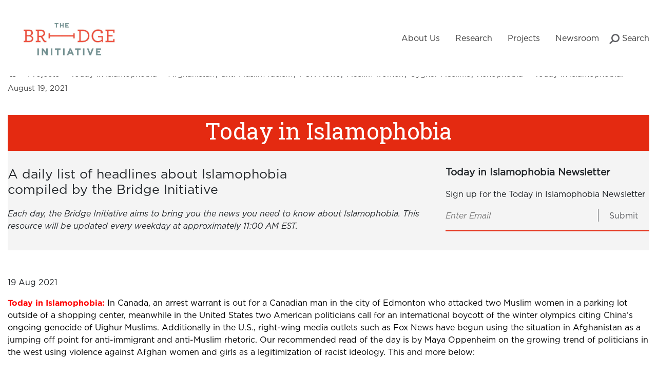

--- FILE ---
content_type: text/html; charset=UTF-8
request_url: https://bridge.georgetown.edu/today_islamophobia/today-in-islamophobia-august-19-2021/
body_size: 38515
content:
<!doctype html>
<html lang="en-US">
<head>
	<meta charset="UTF-8"><script type="text/javascript">(window.NREUM||(NREUM={})).init={ajax:{deny_list:["bam.nr-data.net"]},feature_flags:["soft_nav"]};(window.NREUM||(NREUM={})).loader_config={licenseKey:"abdb259408",applicationID:"259381265",browserID:"259716812"};;/*! For license information please see nr-loader-rum-1.302.0.min.js.LICENSE.txt */
(()=>{var e,t,r={122:(e,t,r)=>{"use strict";r.d(t,{a:()=>i});var n=r(944);function i(e,t){try{if(!e||"object"!=typeof e)return(0,n.R)(3);if(!t||"object"!=typeof t)return(0,n.R)(4);const r=Object.create(Object.getPrototypeOf(t),Object.getOwnPropertyDescriptors(t)),a=0===Object.keys(r).length?e:r;for(let o in a)if(void 0!==e[o])try{if(null===e[o]){r[o]=null;continue}Array.isArray(e[o])&&Array.isArray(t[o])?r[o]=Array.from(new Set([...e[o],...t[o]])):"object"==typeof e[o]&&"object"==typeof t[o]?r[o]=i(e[o],t[o]):r[o]=e[o]}catch(e){r[o]||(0,n.R)(1,e)}return r}catch(e){(0,n.R)(2,e)}}},154:(e,t,r)=>{"use strict";r.d(t,{OF:()=>c,RI:()=>i,WN:()=>u,bv:()=>a,gm:()=>o,mw:()=>s,sb:()=>d});var n=r(863);const i="undefined"!=typeof window&&!!window.document,a="undefined"!=typeof WorkerGlobalScope&&("undefined"!=typeof self&&self instanceof WorkerGlobalScope&&self.navigator instanceof WorkerNavigator||"undefined"!=typeof globalThis&&globalThis instanceof WorkerGlobalScope&&globalThis.navigator instanceof WorkerNavigator),o=i?window:"undefined"!=typeof WorkerGlobalScope&&("undefined"!=typeof self&&self instanceof WorkerGlobalScope&&self||"undefined"!=typeof globalThis&&globalThis instanceof WorkerGlobalScope&&globalThis),s=Boolean("hidden"===o?.document?.visibilityState),c=/iPad|iPhone|iPod/.test(o.navigator?.userAgent),d=c&&"undefined"==typeof SharedWorker,u=((()=>{const e=o.navigator?.userAgent?.match(/Firefox[/\s](\d+\.\d+)/);Array.isArray(e)&&e.length>=2&&e[1]})(),Date.now()-(0,n.t)())},163:(e,t,r)=>{"use strict";r.d(t,{j:()=>T});var n=r(384),i=r(741);var a=r(555);r(860).K7.genericEvents;const o="experimental.resources",s="register",c=e=>{if(!e||"string"!=typeof e)return!1;try{document.createDocumentFragment().querySelector(e)}catch{return!1}return!0};var d=r(614),u=r(944),l=r(122);const f="[data-nr-mask]",g=e=>(0,l.a)(e,(()=>{const e={feature_flags:[],experimental:{allow_registered_children:!1,resources:!1},mask_selector:"*",block_selector:"[data-nr-block]",mask_input_options:{color:!1,date:!1,"datetime-local":!1,email:!1,month:!1,number:!1,range:!1,search:!1,tel:!1,text:!1,time:!1,url:!1,week:!1,textarea:!1,select:!1,password:!0}};return{ajax:{deny_list:void 0,block_internal:!0,enabled:!0,autoStart:!0},api:{get allow_registered_children(){return e.feature_flags.includes(s)||e.experimental.allow_registered_children},set allow_registered_children(t){e.experimental.allow_registered_children=t},duplicate_registered_data:!1},distributed_tracing:{enabled:void 0,exclude_newrelic_header:void 0,cors_use_newrelic_header:void 0,cors_use_tracecontext_headers:void 0,allowed_origins:void 0},get feature_flags(){return e.feature_flags},set feature_flags(t){e.feature_flags=t},generic_events:{enabled:!0,autoStart:!0},harvest:{interval:30},jserrors:{enabled:!0,autoStart:!0},logging:{enabled:!0,autoStart:!0},metrics:{enabled:!0,autoStart:!0},obfuscate:void 0,page_action:{enabled:!0},page_view_event:{enabled:!0,autoStart:!0},page_view_timing:{enabled:!0,autoStart:!0},performance:{capture_marks:!1,capture_measures:!1,capture_detail:!0,resources:{get enabled(){return e.feature_flags.includes(o)||e.experimental.resources},set enabled(t){e.experimental.resources=t},asset_types:[],first_party_domains:[],ignore_newrelic:!0}},privacy:{cookies_enabled:!0},proxy:{assets:void 0,beacon:void 0},session:{expiresMs:d.wk,inactiveMs:d.BB},session_replay:{autoStart:!0,enabled:!1,preload:!1,sampling_rate:10,error_sampling_rate:100,collect_fonts:!1,inline_images:!1,fix_stylesheets:!0,mask_all_inputs:!0,get mask_text_selector(){return e.mask_selector},set mask_text_selector(t){c(t)?e.mask_selector="".concat(t,",").concat(f):""===t||null===t?e.mask_selector=f:(0,u.R)(5,t)},get block_class(){return"nr-block"},get ignore_class(){return"nr-ignore"},get mask_text_class(){return"nr-mask"},get block_selector(){return e.block_selector},set block_selector(t){c(t)?e.block_selector+=",".concat(t):""!==t&&(0,u.R)(6,t)},get mask_input_options(){return e.mask_input_options},set mask_input_options(t){t&&"object"==typeof t?e.mask_input_options={...t,password:!0}:(0,u.R)(7,t)}},session_trace:{enabled:!0,autoStart:!0},soft_navigations:{enabled:!0,autoStart:!0},spa:{enabled:!0,autoStart:!0},ssl:void 0,user_actions:{enabled:!0,elementAttributes:["id","className","tagName","type"]}}})());var p=r(154),m=r(324);let h=0;const v={buildEnv:m.F3,distMethod:m.Xs,version:m.xv,originTime:p.WN},b={appMetadata:{},customTransaction:void 0,denyList:void 0,disabled:!1,harvester:void 0,isolatedBacklog:!1,isRecording:!1,loaderType:void 0,maxBytes:3e4,obfuscator:void 0,onerror:void 0,ptid:void 0,releaseIds:{},session:void 0,timeKeeper:void 0,registeredEntities:[],jsAttributesMetadata:{bytes:0},get harvestCount(){return++h}},y=e=>{const t=(0,l.a)(e,b),r=Object.keys(v).reduce((e,t)=>(e[t]={value:v[t],writable:!1,configurable:!0,enumerable:!0},e),{});return Object.defineProperties(t,r)};var _=r(701);const w=e=>{const t=e.startsWith("http");e+="/",r.p=t?e:"https://"+e};var x=r(836),k=r(241);const S={accountID:void 0,trustKey:void 0,agentID:void 0,licenseKey:void 0,applicationID:void 0,xpid:void 0},A=e=>(0,l.a)(e,S),R=new Set;function T(e,t={},r,o){let{init:s,info:c,loader_config:d,runtime:u={},exposed:l=!0}=t;if(!c){const e=(0,n.pV)();s=e.init,c=e.info,d=e.loader_config}e.init=g(s||{}),e.loader_config=A(d||{}),c.jsAttributes??={},p.bv&&(c.jsAttributes.isWorker=!0),e.info=(0,a.D)(c);const f=e.init,m=[c.beacon,c.errorBeacon];R.has(e.agentIdentifier)||(f.proxy.assets&&(w(f.proxy.assets),m.push(f.proxy.assets)),f.proxy.beacon&&m.push(f.proxy.beacon),e.beacons=[...m],function(e){const t=(0,n.pV)();Object.getOwnPropertyNames(i.W.prototype).forEach(r=>{const n=i.W.prototype[r];if("function"!=typeof n||"constructor"===n)return;let a=t[r];e[r]&&!1!==e.exposed&&"micro-agent"!==e.runtime?.loaderType&&(t[r]=(...t)=>{const n=e[r](...t);return a?a(...t):n})})}(e),(0,n.US)("activatedFeatures",_.B),e.runSoftNavOverSpa&&=!0===f.soft_navigations.enabled&&f.feature_flags.includes("soft_nav")),u.denyList=[...f.ajax.deny_list||[],...f.ajax.block_internal?m:[]],u.ptid=e.agentIdentifier,u.loaderType=r,e.runtime=y(u),R.has(e.agentIdentifier)||(e.ee=x.ee.get(e.agentIdentifier),e.exposed=l,(0,k.W)({agentIdentifier:e.agentIdentifier,drained:!!_.B?.[e.agentIdentifier],type:"lifecycle",name:"initialize",feature:void 0,data:e.config})),R.add(e.agentIdentifier)}},234:(e,t,r)=>{"use strict";r.d(t,{W:()=>a});var n=r(836),i=r(687);class a{constructor(e,t){this.agentIdentifier=e,this.ee=n.ee.get(e),this.featureName=t,this.blocked=!1}deregisterDrain(){(0,i.x3)(this.agentIdentifier,this.featureName)}}},241:(e,t,r)=>{"use strict";r.d(t,{W:()=>a});var n=r(154);const i="newrelic";function a(e={}){try{n.gm.dispatchEvent(new CustomEvent(i,{detail:e}))}catch(e){}}},261:(e,t,r)=>{"use strict";r.d(t,{$9:()=>d,BL:()=>s,CH:()=>g,Dl:()=>_,Fw:()=>y,PA:()=>h,Pl:()=>n,Tb:()=>l,U2:()=>a,V1:()=>k,Wb:()=>x,bt:()=>b,cD:()=>v,d3:()=>w,dT:()=>c,eY:()=>p,fF:()=>f,hG:()=>i,k6:()=>o,nb:()=>m,o5:()=>u});const n="api-",i="addPageAction",a="addToTrace",o="addRelease",s="finished",c="interaction",d="log",u="noticeError",l="pauseReplay",f="recordCustomEvent",g="recordReplay",p="register",m="setApplicationVersion",h="setCurrentRouteName",v="setCustomAttribute",b="setErrorHandler",y="setPageViewName",_="setUserId",w="start",x="wrapLogger",k="measure"},289:(e,t,r)=>{"use strict";r.d(t,{GG:()=>a,Qr:()=>s,sB:()=>o});var n=r(878);function i(){return"undefined"==typeof document||"complete"===document.readyState}function a(e,t){if(i())return e();(0,n.sp)("load",e,t)}function o(e){if(i())return e();(0,n.DD)("DOMContentLoaded",e)}function s(e){if(i())return e();(0,n.sp)("popstate",e)}},324:(e,t,r)=>{"use strict";r.d(t,{F3:()=>i,Xs:()=>a,xv:()=>n});const n="1.302.0",i="PROD",a="CDN"},374:(e,t,r)=>{r.nc=(()=>{try{return document?.currentScript?.nonce}catch(e){}return""})()},384:(e,t,r)=>{"use strict";r.d(t,{NT:()=>o,US:()=>u,Zm:()=>s,bQ:()=>d,dV:()=>c,pV:()=>l});var n=r(154),i=r(863),a=r(910);const o={beacon:"bam.nr-data.net",errorBeacon:"bam.nr-data.net"};function s(){return n.gm.NREUM||(n.gm.NREUM={}),void 0===n.gm.newrelic&&(n.gm.newrelic=n.gm.NREUM),n.gm.NREUM}function c(){let e=s();return e.o||(e.o={ST:n.gm.setTimeout,SI:n.gm.setImmediate||n.gm.setInterval,CT:n.gm.clearTimeout,XHR:n.gm.XMLHttpRequest,REQ:n.gm.Request,EV:n.gm.Event,PR:n.gm.Promise,MO:n.gm.MutationObserver,FETCH:n.gm.fetch,WS:n.gm.WebSocket},(0,a.i)(...Object.values(e.o))),e}function d(e,t){let r=s();r.initializedAgents??={},t.initializedAt={ms:(0,i.t)(),date:new Date},r.initializedAgents[e]=t}function u(e,t){s()[e]=t}function l(){return function(){let e=s();const t=e.info||{};e.info={beacon:o.beacon,errorBeacon:o.errorBeacon,...t}}(),function(){let e=s();const t=e.init||{};e.init={...t}}(),c(),function(){let e=s();const t=e.loader_config||{};e.loader_config={...t}}(),s()}},389:(e,t,r)=>{"use strict";function n(e,t=500,r={}){const n=r?.leading||!1;let i;return(...r)=>{n&&void 0===i&&(e.apply(this,r),i=setTimeout(()=>{i=clearTimeout(i)},t)),n||(clearTimeout(i),i=setTimeout(()=>{e.apply(this,r)},t))}}function i(e){let t=!1;return(...r)=>{t||(t=!0,e.apply(this,r))}}r.d(t,{J:()=>i,s:()=>n})},555:(e,t,r)=>{"use strict";r.d(t,{D:()=>s,f:()=>o});var n=r(384),i=r(122);const a={beacon:n.NT.beacon,errorBeacon:n.NT.errorBeacon,licenseKey:void 0,applicationID:void 0,sa:void 0,queueTime:void 0,applicationTime:void 0,ttGuid:void 0,user:void 0,account:void 0,product:void 0,extra:void 0,jsAttributes:{},userAttributes:void 0,atts:void 0,transactionName:void 0,tNamePlain:void 0};function o(e){try{return!!e.licenseKey&&!!e.errorBeacon&&!!e.applicationID}catch(e){return!1}}const s=e=>(0,i.a)(e,a)},566:(e,t,r)=>{"use strict";r.d(t,{LA:()=>s,bz:()=>o});var n=r(154);const i="xxxxxxxx-xxxx-4xxx-yxxx-xxxxxxxxxxxx";function a(e,t){return e?15&e[t]:16*Math.random()|0}function o(){const e=n.gm?.crypto||n.gm?.msCrypto;let t,r=0;return e&&e.getRandomValues&&(t=e.getRandomValues(new Uint8Array(30))),i.split("").map(e=>"x"===e?a(t,r++).toString(16):"y"===e?(3&a()|8).toString(16):e).join("")}function s(e){const t=n.gm?.crypto||n.gm?.msCrypto;let r,i=0;t&&t.getRandomValues&&(r=t.getRandomValues(new Uint8Array(e)));const o=[];for(var s=0;s<e;s++)o.push(a(r,i++).toString(16));return o.join("")}},606:(e,t,r)=>{"use strict";r.d(t,{i:()=>a});var n=r(908);a.on=o;var i=a.handlers={};function a(e,t,r,a){o(a||n.d,i,e,t,r)}function o(e,t,r,i,a){a||(a="feature"),e||(e=n.d);var o=t[a]=t[a]||{};(o[r]=o[r]||[]).push([e,i])}},607:(e,t,r)=>{"use strict";r.d(t,{W:()=>n});const n=(0,r(566).bz)()},614:(e,t,r)=>{"use strict";r.d(t,{BB:()=>o,H3:()=>n,g:()=>d,iL:()=>c,tS:()=>s,uh:()=>i,wk:()=>a});const n="NRBA",i="SESSION",a=144e5,o=18e5,s={STARTED:"session-started",PAUSE:"session-pause",RESET:"session-reset",RESUME:"session-resume",UPDATE:"session-update"},c={SAME_TAB:"same-tab",CROSS_TAB:"cross-tab"},d={OFF:0,FULL:1,ERROR:2}},630:(e,t,r)=>{"use strict";r.d(t,{T:()=>n});const n=r(860).K7.pageViewEvent},646:(e,t,r)=>{"use strict";r.d(t,{y:()=>n});class n{constructor(e){this.contextId=e}}},687:(e,t,r)=>{"use strict";r.d(t,{Ak:()=>d,Ze:()=>f,x3:()=>u});var n=r(241),i=r(836),a=r(606),o=r(860),s=r(646);const c={};function d(e,t){const r={staged:!1,priority:o.P3[t]||0};l(e),c[e].get(t)||c[e].set(t,r)}function u(e,t){e&&c[e]&&(c[e].get(t)&&c[e].delete(t),p(e,t,!1),c[e].size&&g(e))}function l(e){if(!e)throw new Error("agentIdentifier required");c[e]||(c[e]=new Map)}function f(e="",t="feature",r=!1){if(l(e),!e||!c[e].get(t)||r)return p(e,t);c[e].get(t).staged=!0,g(e)}function g(e){const t=Array.from(c[e]);t.every(([e,t])=>t.staged)&&(t.sort((e,t)=>e[1].priority-t[1].priority),t.forEach(([t])=>{c[e].delete(t),p(e,t)}))}function p(e,t,r=!0){const o=e?i.ee.get(e):i.ee,c=a.i.handlers;if(!o.aborted&&o.backlog&&c){if((0,n.W)({agentIdentifier:e,type:"lifecycle",name:"drain",feature:t}),r){const e=o.backlog[t],r=c[t];if(r){for(let t=0;e&&t<e.length;++t)m(e[t],r);Object.entries(r).forEach(([e,t])=>{Object.values(t||{}).forEach(t=>{t[0]?.on&&t[0]?.context()instanceof s.y&&t[0].on(e,t[1])})})}}o.isolatedBacklog||delete c[t],o.backlog[t]=null,o.emit("drain-"+t,[])}}function m(e,t){var r=e[1];Object.values(t[r]||{}).forEach(t=>{var r=e[0];if(t[0]===r){var n=t[1],i=e[3],a=e[2];n.apply(i,a)}})}},699:(e,t,r)=>{"use strict";r.d(t,{It:()=>a,KC:()=>s,No:()=>i,qh:()=>o});var n=r(860);const i=16e3,a=1e6,o="SESSION_ERROR",s={[n.K7.logging]:!0,[n.K7.genericEvents]:!1,[n.K7.jserrors]:!1,[n.K7.ajax]:!1}},701:(e,t,r)=>{"use strict";r.d(t,{B:()=>a,t:()=>o});var n=r(241);const i=new Set,a={};function o(e,t){const r=t.agentIdentifier;a[r]??={},e&&"object"==typeof e&&(i.has(r)||(t.ee.emit("rumresp",[e]),a[r]=e,i.add(r),(0,n.W)({agentIdentifier:r,loaded:!0,drained:!0,type:"lifecycle",name:"load",feature:void 0,data:e})))}},741:(e,t,r)=>{"use strict";r.d(t,{W:()=>a});var n=r(944),i=r(261);class a{#e(e,...t){if(this[e]!==a.prototype[e])return this[e](...t);(0,n.R)(35,e)}addPageAction(e,t){return this.#e(i.hG,e,t)}register(e){return this.#e(i.eY,e)}recordCustomEvent(e,t){return this.#e(i.fF,e,t)}setPageViewName(e,t){return this.#e(i.Fw,e,t)}setCustomAttribute(e,t,r){return this.#e(i.cD,e,t,r)}noticeError(e,t){return this.#e(i.o5,e,t)}setUserId(e){return this.#e(i.Dl,e)}setApplicationVersion(e){return this.#e(i.nb,e)}setErrorHandler(e){return this.#e(i.bt,e)}addRelease(e,t){return this.#e(i.k6,e,t)}log(e,t){return this.#e(i.$9,e,t)}start(){return this.#e(i.d3)}finished(e){return this.#e(i.BL,e)}recordReplay(){return this.#e(i.CH)}pauseReplay(){return this.#e(i.Tb)}addToTrace(e){return this.#e(i.U2,e)}setCurrentRouteName(e){return this.#e(i.PA,e)}interaction(e){return this.#e(i.dT,e)}wrapLogger(e,t,r){return this.#e(i.Wb,e,t,r)}measure(e,t){return this.#e(i.V1,e,t)}}},773:(e,t,r)=>{"use strict";r.d(t,{z_:()=>a,XG:()=>s,TZ:()=>n,rs:()=>i,xV:()=>o});r(154),r(566),r(384);const n=r(860).K7.metrics,i="sm",a="cm",o="storeSupportabilityMetrics",s="storeEventMetrics"},782:(e,t,r)=>{"use strict";r.d(t,{T:()=>n});const n=r(860).K7.pageViewTiming},836:(e,t,r)=>{"use strict";r.d(t,{P:()=>s,ee:()=>c});var n=r(384),i=r(990),a=r(646),o=r(607);const s="nr@context:".concat(o.W),c=function e(t,r){var n={},o={},u={},l=!1;try{l=16===r.length&&d.initializedAgents?.[r]?.runtime.isolatedBacklog}catch(e){}var f={on:p,addEventListener:p,removeEventListener:function(e,t){var r=n[e];if(!r)return;for(var i=0;i<r.length;i++)r[i]===t&&r.splice(i,1)},emit:function(e,r,n,i,a){!1!==a&&(a=!0);if(c.aborted&&!i)return;t&&a&&t.emit(e,r,n);var s=g(n);m(e).forEach(e=>{e.apply(s,r)});var d=v()[o[e]];d&&d.push([f,e,r,s]);return s},get:h,listeners:m,context:g,buffer:function(e,t){const r=v();if(t=t||"feature",f.aborted)return;Object.entries(e||{}).forEach(([e,n])=>{o[n]=t,t in r||(r[t]=[])})},abort:function(){f._aborted=!0,Object.keys(f.backlog).forEach(e=>{delete f.backlog[e]})},isBuffering:function(e){return!!v()[o[e]]},debugId:r,backlog:l?{}:t&&"object"==typeof t.backlog?t.backlog:{},isolatedBacklog:l};return Object.defineProperty(f,"aborted",{get:()=>{let e=f._aborted||!1;return e||(t&&(e=t.aborted),e)}}),f;function g(e){return e&&e instanceof a.y?e:e?(0,i.I)(e,s,()=>new a.y(s)):new a.y(s)}function p(e,t){n[e]=m(e).concat(t)}function m(e){return n[e]||[]}function h(t){return u[t]=u[t]||e(f,t)}function v(){return f.backlog}}(void 0,"globalEE"),d=(0,n.Zm)();d.ee||(d.ee=c)},843:(e,t,r)=>{"use strict";r.d(t,{u:()=>i});var n=r(878);function i(e,t=!1,r,i){(0,n.DD)("visibilitychange",function(){if(t)return void("hidden"===document.visibilityState&&e());e(document.visibilityState)},r,i)}},860:(e,t,r)=>{"use strict";r.d(t,{$J:()=>u,K7:()=>c,P3:()=>d,XX:()=>i,Yy:()=>s,df:()=>a,qY:()=>n,v4:()=>o});const n="events",i="jserrors",a="browser/blobs",o="rum",s="browser/logs",c={ajax:"ajax",genericEvents:"generic_events",jserrors:i,logging:"logging",metrics:"metrics",pageAction:"page_action",pageViewEvent:"page_view_event",pageViewTiming:"page_view_timing",sessionReplay:"session_replay",sessionTrace:"session_trace",softNav:"soft_navigations",spa:"spa"},d={[c.pageViewEvent]:1,[c.pageViewTiming]:2,[c.metrics]:3,[c.jserrors]:4,[c.spa]:5,[c.ajax]:6,[c.sessionTrace]:7,[c.softNav]:8,[c.sessionReplay]:9,[c.logging]:10,[c.genericEvents]:11},u={[c.pageViewEvent]:o,[c.pageViewTiming]:n,[c.ajax]:n,[c.spa]:n,[c.softNav]:n,[c.metrics]:i,[c.jserrors]:i,[c.sessionTrace]:a,[c.sessionReplay]:a,[c.logging]:s,[c.genericEvents]:"ins"}},863:(e,t,r)=>{"use strict";function n(){return Math.floor(performance.now())}r.d(t,{t:()=>n})},878:(e,t,r)=>{"use strict";function n(e,t){return{capture:e,passive:!1,signal:t}}function i(e,t,r=!1,i){window.addEventListener(e,t,n(r,i))}function a(e,t,r=!1,i){document.addEventListener(e,t,n(r,i))}r.d(t,{DD:()=>a,jT:()=>n,sp:()=>i})},908:(e,t,r)=>{"use strict";r.d(t,{d:()=>n,p:()=>i});var n=r(836).ee.get("handle");function i(e,t,r,i,a){a?(a.buffer([e],i),a.emit(e,t,r)):(n.buffer([e],i),n.emit(e,t,r))}},910:(e,t,r)=>{"use strict";r.d(t,{i:()=>a});var n=r(944);const i=new Map;function a(...e){return e.every(e=>{if(i.has(e))return i.get(e);const t="function"==typeof e&&e.toString().includes("[native code]");return t||(0,n.R)(64,e?.name||e?.toString()),i.set(e,t),t})}},944:(e,t,r)=>{"use strict";r.d(t,{R:()=>i});var n=r(241);function i(e,t){"function"==typeof console.debug&&(console.debug("New Relic Warning: https://github.com/newrelic/newrelic-browser-agent/blob/main/docs/warning-codes.md#".concat(e),t),(0,n.W)({agentIdentifier:null,drained:null,type:"data",name:"warn",feature:"warn",data:{code:e,secondary:t}}))}},990:(e,t,r)=>{"use strict";r.d(t,{I:()=>i});var n=Object.prototype.hasOwnProperty;function i(e,t,r){if(n.call(e,t))return e[t];var i=r();if(Object.defineProperty&&Object.keys)try{return Object.defineProperty(e,t,{value:i,writable:!0,enumerable:!1}),i}catch(e){}return e[t]=i,i}}},n={};function i(e){var t=n[e];if(void 0!==t)return t.exports;var a=n[e]={exports:{}};return r[e](a,a.exports,i),a.exports}i.m=r,i.d=(e,t)=>{for(var r in t)i.o(t,r)&&!i.o(e,r)&&Object.defineProperty(e,r,{enumerable:!0,get:t[r]})},i.f={},i.e=e=>Promise.all(Object.keys(i.f).reduce((t,r)=>(i.f[r](e,t),t),[])),i.u=e=>"nr-rum-1.302.0.min.js",i.o=(e,t)=>Object.prototype.hasOwnProperty.call(e,t),e={},t="NRBA-1.302.0.PROD:",i.l=(r,n,a,o)=>{if(e[r])e[r].push(n);else{var s,c;if(void 0!==a)for(var d=document.getElementsByTagName("script"),u=0;u<d.length;u++){var l=d[u];if(l.getAttribute("src")==r||l.getAttribute("data-webpack")==t+a){s=l;break}}if(!s){c=!0;var f={296:"sha512-wOb3n9Oo7XFlPj8/eeDjhAZxpAcaDdsBkC//L8axozi0po4wdPEJ2ECVlu9KEBVFgfQVL0TCY6kPzr0KcVfkBQ=="};(s=document.createElement("script")).charset="utf-8",i.nc&&s.setAttribute("nonce",i.nc),s.setAttribute("data-webpack",t+a),s.src=r,0!==s.src.indexOf(window.location.origin+"/")&&(s.crossOrigin="anonymous"),f[o]&&(s.integrity=f[o])}e[r]=[n];var g=(t,n)=>{s.onerror=s.onload=null,clearTimeout(p);var i=e[r];if(delete e[r],s.parentNode&&s.parentNode.removeChild(s),i&&i.forEach(e=>e(n)),t)return t(n)},p=setTimeout(g.bind(null,void 0,{type:"timeout",target:s}),12e4);s.onerror=g.bind(null,s.onerror),s.onload=g.bind(null,s.onload),c&&document.head.appendChild(s)}},i.r=e=>{"undefined"!=typeof Symbol&&Symbol.toStringTag&&Object.defineProperty(e,Symbol.toStringTag,{value:"Module"}),Object.defineProperty(e,"__esModule",{value:!0})},i.p="https://js-agent.newrelic.com/",(()=>{var e={374:0,840:0};i.f.j=(t,r)=>{var n=i.o(e,t)?e[t]:void 0;if(0!==n)if(n)r.push(n[2]);else{var a=new Promise((r,i)=>n=e[t]=[r,i]);r.push(n[2]=a);var o=i.p+i.u(t),s=new Error;i.l(o,r=>{if(i.o(e,t)&&(0!==(n=e[t])&&(e[t]=void 0),n)){var a=r&&("load"===r.type?"missing":r.type),o=r&&r.target&&r.target.src;s.message="Loading chunk "+t+" failed.\n("+a+": "+o+")",s.name="ChunkLoadError",s.type=a,s.request=o,n[1](s)}},"chunk-"+t,t)}};var t=(t,r)=>{var n,a,[o,s,c]=r,d=0;if(o.some(t=>0!==e[t])){for(n in s)i.o(s,n)&&(i.m[n]=s[n]);if(c)c(i)}for(t&&t(r);d<o.length;d++)a=o[d],i.o(e,a)&&e[a]&&e[a][0](),e[a]=0},r=self["webpackChunk:NRBA-1.302.0.PROD"]=self["webpackChunk:NRBA-1.302.0.PROD"]||[];r.forEach(t.bind(null,0)),r.push=t.bind(null,r.push.bind(r))})(),(()=>{"use strict";i(374);var e=i(566),t=i(741);class r extends t.W{agentIdentifier=(0,e.LA)(16)}var n=i(860);const a=Object.values(n.K7);var o=i(163);var s=i(908),c=i(863),d=i(261),u=i(241),l=i(944),f=i(701),g=i(773);function p(e,t,i,a){const o=a||i;!o||o[e]&&o[e]!==r.prototype[e]||(o[e]=function(){(0,s.p)(g.xV,["API/"+e+"/called"],void 0,n.K7.metrics,i.ee),(0,u.W)({agentIdentifier:i.agentIdentifier,drained:!!f.B?.[i.agentIdentifier],type:"data",name:"api",feature:d.Pl+e,data:{}});try{return t.apply(this,arguments)}catch(e){(0,l.R)(23,e)}})}function m(e,t,r,n,i){const a=e.info;null===r?delete a.jsAttributes[t]:a.jsAttributes[t]=r,(i||null===r)&&(0,s.p)(d.Pl+n,[(0,c.t)(),t,r],void 0,"session",e.ee)}var h=i(687),v=i(234),b=i(289),y=i(154),_=i(384);const w=e=>y.RI&&!0===e?.privacy.cookies_enabled;function x(e){return!!(0,_.dV)().o.MO&&w(e)&&!0===e?.session_trace.enabled}var k=i(389),S=i(699);class A extends v.W{constructor(e,t){super(e.agentIdentifier,t),this.agentRef=e,this.abortHandler=void 0,this.featAggregate=void 0,this.onAggregateImported=void 0,this.deferred=Promise.resolve(),!1===e.init[this.featureName].autoStart?this.deferred=new Promise((t,r)=>{this.ee.on("manual-start-all",(0,k.J)(()=>{(0,h.Ak)(e.agentIdentifier,this.featureName),t()}))}):(0,h.Ak)(e.agentIdentifier,t)}importAggregator(e,t,r={}){if(this.featAggregate)return;let n;this.onAggregateImported=new Promise(e=>{n=e});const a=async()=>{let a;await this.deferred;try{if(w(e.init)){const{setupAgentSession:t}=await i.e(296).then(i.bind(i,305));a=t(e)}}catch(e){(0,l.R)(20,e),this.ee.emit("internal-error",[e]),(0,s.p)(S.qh,[e],void 0,this.featureName,this.ee)}try{if(!this.#t(this.featureName,a,e.init))return(0,h.Ze)(this.agentIdentifier,this.featureName),void n(!1);const{Aggregate:i}=await t();this.featAggregate=new i(e,r),e.runtime.harvester.initializedAggregates.push(this.featAggregate),n(!0)}catch(e){(0,l.R)(34,e),this.abortHandler?.(),(0,h.Ze)(this.agentIdentifier,this.featureName,!0),n(!1),this.ee&&this.ee.abort()}};y.RI?(0,b.GG)(()=>a(),!0):a()}#t(e,t,r){if(this.blocked)return!1;switch(e){case n.K7.sessionReplay:return x(r)&&!!t;case n.K7.sessionTrace:return!!t;default:return!0}}}var R=i(630),T=i(614);class E extends A{static featureName=R.T;constructor(e){var t;super(e,R.T),this.setupInspectionEvents(e.agentIdentifier),t=e,p(d.Fw,function(e,r){"string"==typeof e&&("/"!==e.charAt(0)&&(e="/"+e),t.runtime.customTransaction=(r||"http://custom.transaction")+e,(0,s.p)(d.Pl+d.Fw,[(0,c.t)()],void 0,void 0,t.ee))},t),this.ee.on("api-send-rum",(e,t)=>(0,s.p)("send-rum",[e,t],void 0,this.featureName,this.ee)),this.importAggregator(e,()=>i.e(296).then(i.bind(i,108)))}setupInspectionEvents(e){const t=(t,r)=>{t&&(0,u.W)({agentIdentifier:e,timeStamp:t.timeStamp,loaded:"complete"===t.target.readyState,type:"window",name:r,data:t.target.location+""})};(0,b.sB)(e=>{t(e,"DOMContentLoaded")}),(0,b.GG)(e=>{t(e,"load")}),(0,b.Qr)(e=>{t(e,"navigate")}),this.ee.on(T.tS.UPDATE,(t,r)=>{(0,u.W)({agentIdentifier:e,type:"lifecycle",name:"session",data:r})})}}var N=i(843),j=i(878),I=i(782);class O extends A{static featureName=I.T;constructor(e){super(e,I.T),y.RI&&((0,N.u)(()=>(0,s.p)("docHidden",[(0,c.t)()],void 0,I.T,this.ee),!0),(0,j.sp)("pagehide",()=>(0,s.p)("winPagehide",[(0,c.t)()],void 0,I.T,this.ee)),this.importAggregator(e,()=>i.e(296).then(i.bind(i,350))))}}class P extends A{static featureName=g.TZ;constructor(e){super(e,g.TZ),y.RI&&document.addEventListener("securitypolicyviolation",e=>{(0,s.p)(g.xV,["Generic/CSPViolation/Detected"],void 0,this.featureName,this.ee)}),this.importAggregator(e,()=>i.e(296).then(i.bind(i,623)))}}new class extends r{constructor(e){var t;(super(),y.gm)?(this.features={},(0,_.bQ)(this.agentIdentifier,this),this.desiredFeatures=new Set(e.features||[]),this.desiredFeatures.add(E),this.runSoftNavOverSpa=[...this.desiredFeatures].some(e=>e.featureName===n.K7.softNav),(0,o.j)(this,e,e.loaderType||"agent"),t=this,p(d.cD,function(e,r,n=!1){if("string"==typeof e){if(["string","number","boolean"].includes(typeof r)||null===r)return m(t,e,r,d.cD,n);(0,l.R)(40,typeof r)}else(0,l.R)(39,typeof e)},t),function(e){p(d.Dl,function(t){if("string"==typeof t||null===t)return m(e,"enduser.id",t,d.Dl,!0);(0,l.R)(41,typeof t)},e)}(this),function(e){p(d.nb,function(t){if("string"==typeof t||null===t)return m(e,"application.version",t,d.nb,!1);(0,l.R)(42,typeof t)},e)}(this),function(e){p(d.d3,function(){e.ee.emit("manual-start-all")},e)}(this),this.run()):(0,l.R)(21)}get config(){return{info:this.info,init:this.init,loader_config:this.loader_config,runtime:this.runtime}}get api(){return this}run(){try{const e=function(e){const t={};return a.forEach(r=>{t[r]=!!e[r]?.enabled}),t}(this.init),t=[...this.desiredFeatures];t.sort((e,t)=>n.P3[e.featureName]-n.P3[t.featureName]),t.forEach(t=>{if(!e[t.featureName]&&t.featureName!==n.K7.pageViewEvent)return;if(this.runSoftNavOverSpa&&t.featureName===n.K7.spa)return;if(!this.runSoftNavOverSpa&&t.featureName===n.K7.softNav)return;const r=function(e){switch(e){case n.K7.ajax:return[n.K7.jserrors];case n.K7.sessionTrace:return[n.K7.ajax,n.K7.pageViewEvent];case n.K7.sessionReplay:return[n.K7.sessionTrace];case n.K7.pageViewTiming:return[n.K7.pageViewEvent];default:return[]}}(t.featureName).filter(e=>!(e in this.features));r.length>0&&(0,l.R)(36,{targetFeature:t.featureName,missingDependencies:r}),this.features[t.featureName]=new t(this)})}catch(e){(0,l.R)(22,e);for(const e in this.features)this.features[e].abortHandler?.();const t=(0,_.Zm)();delete t.initializedAgents[this.agentIdentifier]?.features,delete this.sharedAggregator;return t.ee.get(this.agentIdentifier).abort(),!1}}}({features:[E,O,P],loaderType:"lite"})})()})();</script>
	<meta name="viewport" content="width=device-width, initial-scale=1">
	<link rel="profile" href="https://gmpg.org/xfn/11">

	<meta name='robots' content='index, follow, max-image-preview:large, max-snippet:-1, max-video-preview:-1' />
	<style>img:is([sizes="auto" i], [sizes^="auto," i]) { contain-intrinsic-size: 3000px 1500px }</style>
	
	<!-- This site is optimized with the Yoast SEO plugin v25.9 - https://yoast.com/wordpress/plugins/seo/ -->
	<title>Today in Islamophobia: August 19, 2021 - Bridge Initiative</title>
	<link rel="canonical" href="https://bridge.georgetown.edu/today_islamophobia/today-in-islamophobia-august-19-2021/" />
	<meta property="og:locale" content="en_US" />
	<meta property="og:type" content="article" />
	<meta property="og:title" content="Today in Islamophobia: August 19, 2021 - Bridge Initiative" />
	<meta property="og:url" content="https://bridge.georgetown.edu/today_islamophobia/today-in-islamophobia-august-19-2021/" />
	<meta property="og:site_name" content="Bridge Initiative" />
	<meta property="article:publisher" content="https://www.facebook.com/gubridgeinit" />
	<meta property="article:modified_time" content="2021-08-23T14:41:53+00:00" />
	<meta name="twitter:card" content="summary_large_image" />
	<meta name="twitter:site" content="@bridgeinit" />
	<meta name="twitter:label1" content="Written by" />
	<meta name="twitter:data1" content="Bridge Initiative Team" />
	<script type="application/ld+json" class="yoast-schema-graph">{"@context":"https://schema.org","@graph":[{"@type":"WebPage","@id":"https://bridge.georgetown.edu/today_islamophobia/today-in-islamophobia-august-19-2021/","url":"https://bridge.georgetown.edu/today_islamophobia/today-in-islamophobia-august-19-2021/","name":"Today in Islamophobia: August 19, 2021 - Bridge Initiative","isPartOf":{"@id":"https://bridge.georgetown.edu/#website"},"datePublished":"2021-08-19T11:00:29+00:00","dateModified":"2021-08-23T14:41:53+00:00","breadcrumb":{"@id":"https://bridge.georgetown.edu/today_islamophobia/today-in-islamophobia-august-19-2021/#breadcrumb"},"inLanguage":"en-US","potentialAction":[{"@type":"ReadAction","target":["https://bridge.georgetown.edu/today_islamophobia/today-in-islamophobia-august-19-2021/"]}]},{"@type":"BreadcrumbList","@id":"https://bridge.georgetown.edu/today_islamophobia/today-in-islamophobia-august-19-2021/#breadcrumb","itemListElement":[{"@type":"ListItem","position":1,"name":"Home","item":"https://bridge.georgetown.edu/"},{"@type":"ListItem","position":2,"name":"Today in Islamophobia","item":"https://bridge.georgetown.edu/today_islamophobia/"},{"@type":"ListItem","position":3,"name":"Today in Islamophobia: August 19, 2021"}]},{"@type":"WebSite","@id":"https://bridge.georgetown.edu/#website","url":"https://bridge.georgetown.edu/","name":"Bridge Initiative","description":"The Bridge Initiative is a multi-year research project on Islamophobia housed in Georgetown University","publisher":{"@id":"https://bridge.georgetown.edu/#organization"},"potentialAction":[{"@type":"SearchAction","target":{"@type":"EntryPoint","urlTemplate":"https://bridge.georgetown.edu/?s={search_term_string}"},"query-input":{"@type":"PropertyValueSpecification","valueRequired":true,"valueName":"search_term_string"}}],"inLanguage":"en-US"},{"@type":"Organization","@id":"https://bridge.georgetown.edu/#organization","name":"The Bridge Initiative","url":"https://bridge.georgetown.edu/","logo":{"@type":"ImageObject","inLanguage":"en-US","@id":"https://bridge.georgetown.edu/#/schema/logo/image/","url":"https://bridge.georgetown.edu/wp-content/uploads/2018/09/logo.png","contentUrl":"https://bridge.georgetown.edu/wp-content/uploads/2018/09/logo.png","width":600,"height":138,"caption":"The Bridge Initiative"},"image":{"@id":"https://bridge.georgetown.edu/#/schema/logo/image/"},"sameAs":["https://www.facebook.com/gubridgeinit","https://x.com/bridgeinit","https://www.instagram.com/bridgeinit/","https://www.linkedin.com/company/bridge-initiative-georgetown/","https://www.youtube.com/channel/UCcHTEvVmNzP3djRhsslCJOA"]}]}</script>
	<!-- / Yoast SEO plugin. -->


<link rel='dns-prefetch' href='//bridge.georgetown.edu' />
<link rel='dns-prefetch' href='//static.addtoany.com' />
<link rel="alternate" type="application/rss+xml" title="Bridge Initiative &raquo; Feed" href="https://bridge.georgetown.edu/feed/" />
<link rel="alternate" type="application/rss+xml" title="Bridge Initiative &raquo; Comments Feed" href="https://bridge.georgetown.edu/comments/feed/" />
		<!-- This site uses the Google Analytics by MonsterInsights plugin v9.8.0 - Using Analytics tracking - https://www.monsterinsights.com/ -->
							<script src="//www.googletagmanager.com/gtag/js?id=G-DH18LB5DJ5"  data-cfasync="false" data-wpfc-render="false" type="text/javascript" async></script>
			<script data-cfasync="false" data-wpfc-render="false" type="text/javascript">
				var mi_version = '9.8.0';
				var mi_track_user = true;
				var mi_no_track_reason = '';
								var MonsterInsightsDefaultLocations = {"page_location":"https:\/\/bridge.georgetown.edu\/today_islamophobia\/today-in-islamophobia-august-19-2021\/"};
								if ( typeof MonsterInsightsPrivacyGuardFilter === 'function' ) {
					var MonsterInsightsLocations = (typeof MonsterInsightsExcludeQuery === 'object') ? MonsterInsightsPrivacyGuardFilter( MonsterInsightsExcludeQuery ) : MonsterInsightsPrivacyGuardFilter( MonsterInsightsDefaultLocations );
				} else {
					var MonsterInsightsLocations = (typeof MonsterInsightsExcludeQuery === 'object') ? MonsterInsightsExcludeQuery : MonsterInsightsDefaultLocations;
				}

								var disableStrs = [
										'ga-disable-G-DH18LB5DJ5',
									];

				/* Function to detect opted out users */
				function __gtagTrackerIsOptedOut() {
					for (var index = 0; index < disableStrs.length; index++) {
						if (document.cookie.indexOf(disableStrs[index] + '=true') > -1) {
							return true;
						}
					}

					return false;
				}

				/* Disable tracking if the opt-out cookie exists. */
				if (__gtagTrackerIsOptedOut()) {
					for (var index = 0; index < disableStrs.length; index++) {
						window[disableStrs[index]] = true;
					}
				}

				/* Opt-out function */
				function __gtagTrackerOptout() {
					for (var index = 0; index < disableStrs.length; index++) {
						document.cookie = disableStrs[index] + '=true; expires=Thu, 31 Dec 2099 23:59:59 UTC; path=/';
						window[disableStrs[index]] = true;
					}
				}

				if ('undefined' === typeof gaOptout) {
					function gaOptout() {
						__gtagTrackerOptout();
					}
				}
								window.dataLayer = window.dataLayer || [];

				window.MonsterInsightsDualTracker = {
					helpers: {},
					trackers: {},
				};
				if (mi_track_user) {
					function __gtagDataLayer() {
						dataLayer.push(arguments);
					}

					function __gtagTracker(type, name, parameters) {
						if (!parameters) {
							parameters = {};
						}

						if (parameters.send_to) {
							__gtagDataLayer.apply(null, arguments);
							return;
						}

						if (type === 'event') {
														parameters.send_to = monsterinsights_frontend.v4_id;
							var hookName = name;
							if (typeof parameters['event_category'] !== 'undefined') {
								hookName = parameters['event_category'] + ':' + name;
							}

							if (typeof MonsterInsightsDualTracker.trackers[hookName] !== 'undefined') {
								MonsterInsightsDualTracker.trackers[hookName](parameters);
							} else {
								__gtagDataLayer('event', name, parameters);
							}
							
						} else {
							__gtagDataLayer.apply(null, arguments);
						}
					}

					__gtagTracker('js', new Date());
					__gtagTracker('set', {
						'developer_id.dZGIzZG': true,
											});
					if ( MonsterInsightsLocations.page_location ) {
						__gtagTracker('set', MonsterInsightsLocations);
					}
										__gtagTracker('config', 'G-DH18LB5DJ5', {"forceSSL":"true","link_attribution":"true"} );
										window.gtag = __gtagTracker;										(function () {
						/* https://developers.google.com/analytics/devguides/collection/analyticsjs/ */
						/* ga and __gaTracker compatibility shim. */
						var noopfn = function () {
							return null;
						};
						var newtracker = function () {
							return new Tracker();
						};
						var Tracker = function () {
							return null;
						};
						var p = Tracker.prototype;
						p.get = noopfn;
						p.set = noopfn;
						p.send = function () {
							var args = Array.prototype.slice.call(arguments);
							args.unshift('send');
							__gaTracker.apply(null, args);
						};
						var __gaTracker = function () {
							var len = arguments.length;
							if (len === 0) {
								return;
							}
							var f = arguments[len - 1];
							if (typeof f !== 'object' || f === null || typeof f.hitCallback !== 'function') {
								if ('send' === arguments[0]) {
									var hitConverted, hitObject = false, action;
									if ('event' === arguments[1]) {
										if ('undefined' !== typeof arguments[3]) {
											hitObject = {
												'eventAction': arguments[3],
												'eventCategory': arguments[2],
												'eventLabel': arguments[4],
												'value': arguments[5] ? arguments[5] : 1,
											}
										}
									}
									if ('pageview' === arguments[1]) {
										if ('undefined' !== typeof arguments[2]) {
											hitObject = {
												'eventAction': 'page_view',
												'page_path': arguments[2],
											}
										}
									}
									if (typeof arguments[2] === 'object') {
										hitObject = arguments[2];
									}
									if (typeof arguments[5] === 'object') {
										Object.assign(hitObject, arguments[5]);
									}
									if ('undefined' !== typeof arguments[1].hitType) {
										hitObject = arguments[1];
										if ('pageview' === hitObject.hitType) {
											hitObject.eventAction = 'page_view';
										}
									}
									if (hitObject) {
										action = 'timing' === arguments[1].hitType ? 'timing_complete' : hitObject.eventAction;
										hitConverted = mapArgs(hitObject);
										__gtagTracker('event', action, hitConverted);
									}
								}
								return;
							}

							function mapArgs(args) {
								var arg, hit = {};
								var gaMap = {
									'eventCategory': 'event_category',
									'eventAction': 'event_action',
									'eventLabel': 'event_label',
									'eventValue': 'event_value',
									'nonInteraction': 'non_interaction',
									'timingCategory': 'event_category',
									'timingVar': 'name',
									'timingValue': 'value',
									'timingLabel': 'event_label',
									'page': 'page_path',
									'location': 'page_location',
									'title': 'page_title',
									'referrer' : 'page_referrer',
								};
								for (arg in args) {
																		if (!(!args.hasOwnProperty(arg) || !gaMap.hasOwnProperty(arg))) {
										hit[gaMap[arg]] = args[arg];
									} else {
										hit[arg] = args[arg];
									}
								}
								return hit;
							}

							try {
								f.hitCallback();
							} catch (ex) {
							}
						};
						__gaTracker.create = newtracker;
						__gaTracker.getByName = newtracker;
						__gaTracker.getAll = function () {
							return [];
						};
						__gaTracker.remove = noopfn;
						__gaTracker.loaded = true;
						window['__gaTracker'] = __gaTracker;
					})();
									} else {
										console.log("");
					(function () {
						function __gtagTracker() {
							return null;
						}

						window['__gtagTracker'] = __gtagTracker;
						window['gtag'] = __gtagTracker;
					})();
									}
			</script>
			
							<!-- / Google Analytics by MonsterInsights -->
		<script type="text/javascript">
/* <![CDATA[ */
window._wpemojiSettings = {"baseUrl":"https:\/\/s.w.org\/images\/core\/emoji\/16.0.1\/72x72\/","ext":".png","svgUrl":"https:\/\/s.w.org\/images\/core\/emoji\/16.0.1\/svg\/","svgExt":".svg","source":{"concatemoji":"https:\/\/bridge.georgetown.edu\/wp-includes\/js\/wp-emoji-release.min.js?ver=6.8.3"}};
/*! This file is auto-generated */
!function(s,n){var o,i,e;function c(e){try{var t={supportTests:e,timestamp:(new Date).valueOf()};sessionStorage.setItem(o,JSON.stringify(t))}catch(e){}}function p(e,t,n){e.clearRect(0,0,e.canvas.width,e.canvas.height),e.fillText(t,0,0);var t=new Uint32Array(e.getImageData(0,0,e.canvas.width,e.canvas.height).data),a=(e.clearRect(0,0,e.canvas.width,e.canvas.height),e.fillText(n,0,0),new Uint32Array(e.getImageData(0,0,e.canvas.width,e.canvas.height).data));return t.every(function(e,t){return e===a[t]})}function u(e,t){e.clearRect(0,0,e.canvas.width,e.canvas.height),e.fillText(t,0,0);for(var n=e.getImageData(16,16,1,1),a=0;a<n.data.length;a++)if(0!==n.data[a])return!1;return!0}function f(e,t,n,a){switch(t){case"flag":return n(e,"\ud83c\udff3\ufe0f\u200d\u26a7\ufe0f","\ud83c\udff3\ufe0f\u200b\u26a7\ufe0f")?!1:!n(e,"\ud83c\udde8\ud83c\uddf6","\ud83c\udde8\u200b\ud83c\uddf6")&&!n(e,"\ud83c\udff4\udb40\udc67\udb40\udc62\udb40\udc65\udb40\udc6e\udb40\udc67\udb40\udc7f","\ud83c\udff4\u200b\udb40\udc67\u200b\udb40\udc62\u200b\udb40\udc65\u200b\udb40\udc6e\u200b\udb40\udc67\u200b\udb40\udc7f");case"emoji":return!a(e,"\ud83e\udedf")}return!1}function g(e,t,n,a){var r="undefined"!=typeof WorkerGlobalScope&&self instanceof WorkerGlobalScope?new OffscreenCanvas(300,150):s.createElement("canvas"),o=r.getContext("2d",{willReadFrequently:!0}),i=(o.textBaseline="top",o.font="600 32px Arial",{});return e.forEach(function(e){i[e]=t(o,e,n,a)}),i}function t(e){var t=s.createElement("script");t.src=e,t.defer=!0,s.head.appendChild(t)}"undefined"!=typeof Promise&&(o="wpEmojiSettingsSupports",i=["flag","emoji"],n.supports={everything:!0,everythingExceptFlag:!0},e=new Promise(function(e){s.addEventListener("DOMContentLoaded",e,{once:!0})}),new Promise(function(t){var n=function(){try{var e=JSON.parse(sessionStorage.getItem(o));if("object"==typeof e&&"number"==typeof e.timestamp&&(new Date).valueOf()<e.timestamp+604800&&"object"==typeof e.supportTests)return e.supportTests}catch(e){}return null}();if(!n){if("undefined"!=typeof Worker&&"undefined"!=typeof OffscreenCanvas&&"undefined"!=typeof URL&&URL.createObjectURL&&"undefined"!=typeof Blob)try{var e="postMessage("+g.toString()+"("+[JSON.stringify(i),f.toString(),p.toString(),u.toString()].join(",")+"));",a=new Blob([e],{type:"text/javascript"}),r=new Worker(URL.createObjectURL(a),{name:"wpTestEmojiSupports"});return void(r.onmessage=function(e){c(n=e.data),r.terminate(),t(n)})}catch(e){}c(n=g(i,f,p,u))}t(n)}).then(function(e){for(var t in e)n.supports[t]=e[t],n.supports.everything=n.supports.everything&&n.supports[t],"flag"!==t&&(n.supports.everythingExceptFlag=n.supports.everythingExceptFlag&&n.supports[t]);n.supports.everythingExceptFlag=n.supports.everythingExceptFlag&&!n.supports.flag,n.DOMReady=!1,n.readyCallback=function(){n.DOMReady=!0}}).then(function(){return e}).then(function(){var e;n.supports.everything||(n.readyCallback(),(e=n.source||{}).concatemoji?t(e.concatemoji):e.wpemoji&&e.twemoji&&(t(e.twemoji),t(e.wpemoji)))}))}((window,document),window._wpemojiSettings);
/* ]]> */
</script>
<link rel='stylesheet' id='style-maintenance-css' href='https://bridge.georgetown.edu/wp-content/plugins/wp-importer-customfields-pro/assets/css/style-maintenance.css?ver=6.8.3' type='text/css' media='all' />
<style id='wp-emoji-styles-inline-css' type='text/css'>

	img.wp-smiley, img.emoji {
		display: inline !important;
		border: none !important;
		box-shadow: none !important;
		height: 1em !important;
		width: 1em !important;
		margin: 0 0.07em !important;
		vertical-align: -0.1em !important;
		background: none !important;
		padding: 0 !important;
	}
</style>
<style id='co-authors-plus-coauthors-style-inline-css' type='text/css'>
.wp-block-co-authors-plus-coauthors.is-layout-flow [class*=wp-block-co-authors-plus]{display:inline}

</style>
<style id='co-authors-plus-avatar-style-inline-css' type='text/css'>
.wp-block-co-authors-plus-avatar :where(img){height:auto;max-width:100%;vertical-align:bottom}.wp-block-co-authors-plus-coauthors.is-layout-flow .wp-block-co-authors-plus-avatar :where(img){vertical-align:middle}.wp-block-co-authors-plus-avatar:is(.alignleft,.alignright){display:table}.wp-block-co-authors-plus-avatar.aligncenter{display:table;margin-inline:auto}

</style>
<style id='co-authors-plus-image-style-inline-css' type='text/css'>
.wp-block-co-authors-plus-image{margin-bottom:0}.wp-block-co-authors-plus-image :where(img){height:auto;max-width:100%;vertical-align:bottom}.wp-block-co-authors-plus-coauthors.is-layout-flow .wp-block-co-authors-plus-image :where(img){vertical-align:middle}.wp-block-co-authors-plus-image:is(.alignfull,.alignwide) :where(img){width:100%}.wp-block-co-authors-plus-image:is(.alignleft,.alignright){display:table}.wp-block-co-authors-plus-image.aligncenter{display:table;margin-inline:auto}

</style>
<link rel='stylesheet' id='iworks_position-css' href='https://bridge.georgetown.edu/wp-content/plugins/reading-position-indicator/assets/styles/iworks_position.min.css?ver=1.2.0' type='text/css' media='handheld, projection, screen' />
<link rel='stylesheet' id='wppsf-css-css' href='https://bridge.georgetown.edu/wp-content/plugins/wp-post-search-filter//css/wppsf.css?ver=6.8.3' type='text/css' media='all' />
<link rel='stylesheet' id='juery-ui-css-css' href='https://bridge.georgetown.edu/wp-content/plugins/wp-post-search-filter//css/jquery-ui.css?ver=6.8.3' type='text/css' media='all' />
<link rel='stylesheet' id='wp-social-media-slider-lite-css' href='https://bridge.georgetown.edu/wp-content/plugins/wp-social-media-slider-lite/public/css/wpsms-public.css?ver=1.3.7' type='text/css' media='all' />
<!--[if lte IE 9]>
<link rel='stylesheet' id='wp-social-media-slider-lite-ie8-css' href='https://bridge.georgetown.edu/wp-content/plugins/wp-social-media-slider-lite/public//css/wpsms-ie8.css?ver=1.3.7' type='text/css' media='all' />
<![endif]-->
<link rel='stylesheet' id='bridge-initiative-style-css' href='https://bridge.georgetown.edu/wp-content/themes/bridge-initiative/style.css?ver=6.8.3' type='text/css' media='all' />
<link rel='stylesheet' id='bootstrap-style-css' href='https://bridge.georgetown.edu/wp-content/themes/bridge-initiative/css/bootstrap.min.css?ver=6.8.3' type='text/css' media='all' />
<link rel='stylesheet' id='fontawesome-style-css' href='https://bridge.georgetown.edu/wp-content/themes/bridge-initiative/css/font-awesome.min.css?ver=6.8.3' type='text/css' media='all' />
<link rel='stylesheet' id='owl-carousel-style-css' href='https://bridge.georgetown.edu/wp-content/themes/bridge-initiative/css/owl.carousel.min.css?ver=6.8.3' type='text/css' media='all' />
<link rel='stylesheet' id='addtoany-css' href='https://bridge.georgetown.edu/wp-content/plugins/add-to-any/addtoany.min.css?ver=1.16' type='text/css' media='all' />
<style id='addtoany-inline-css' type='text/css'>
.addtoany_list a:not(.addtoany_special_service)>span {
	border-radius: 15px!important;
	padding: 2px;
}
.addtoany_list a:hover span, .widget .addtoany_list a:hover span {
	background-color: #E42A11!important;
}
.addtoany_list a, .widget .addtoany_list a {
	padding: 0 6px 0 0;
}
.addtoany_list a:hover img, .addtoany_list a:hover span {
    opacity: 1;
}
</style>
<script type="text/javascript" src="https://bridge.georgetown.edu/wp-content/plugins/google-analytics-for-wordpress/assets/js/frontend-gtag.min.js?ver=9.8.0" id="monsterinsights-frontend-script-js" async="async" data-wp-strategy="async"></script>
<script data-cfasync="false" data-wpfc-render="false" type="text/javascript" id='monsterinsights-frontend-script-js-extra'>/* <![CDATA[ */
var monsterinsights_frontend = {"js_events_tracking":"true","download_extensions":"doc,pdf,ppt,zip,xls,docx,pptx,xlsx","inbound_paths":"[{\"path\":\"\\\/go\\\/\",\"label\":\"affiliate\"},{\"path\":\"\\\/recommend\\\/\",\"label\":\"affiliate\"}]","home_url":"https:\/\/bridge.georgetown.edu","hash_tracking":"false","v4_id":"G-DH18LB5DJ5"};/* ]]> */
</script>
<script type="text/javascript" id="addtoany-core-js-before">
/* <![CDATA[ */
window.a2a_config=window.a2a_config||{};a2a_config.callbacks=[];a2a_config.overlays=[];a2a_config.templates={};
a2a_config.icon_color="#5a5b5f";
/* ]]> */
</script>
<script type="text/javascript" defer src="https://static.addtoany.com/menu/page.js" id="addtoany-core-js"></script>
<script type="text/javascript" src="https://bridge.georgetown.edu/wp-includes/js/jquery/jquery.min.js?ver=3.7.1" id="jquery-core-js"></script>
<script type="text/javascript" src="https://bridge.georgetown.edu/wp-includes/js/jquery/jquery-migrate.min.js?ver=3.4.1" id="jquery-migrate-js"></script>
<script type="text/javascript" defer src="https://bridge.georgetown.edu/wp-content/plugins/add-to-any/addtoany.min.js?ver=1.1" id="addtoany-jquery-js"></script>
<script type="text/javascript" src="https://bridge.georgetown.edu/wp-includes/js/imagesloaded.min.js?ver=6.8.3" id="imagesloaded-js"></script>
<script type="text/javascript" src="https://bridge.georgetown.edu/wp-content/plugins/br-dge-custom//assets/js/custom.js?ver=1.0" id="bridge_custom_plugin-js"></script>
<script type="text/javascript" id="wppsf-js-js-extra">
/* <![CDATA[ */
var wppsf_obj = {"ajax_url":"https:\/\/bridge.georgetown.edu\/wp-admin\/admin-ajax.php","home_url":"https:\/\/bridge.georgetown.edu"};
/* ]]> */
</script>
<script type="text/javascript" src="https://bridge.georgetown.edu/wp-content/plugins/wp-post-search-filter/js/wppsf.js?ver=6.8.3" id="wppsf-js-js"></script>
<script type="text/javascript" src="https://bridge.georgetown.edu/wp-content/plugins/wp-post-search-filter//js/jquery-ui.js?ver=6.8.3" id="jquery-ui-js"></script>
<script type="text/javascript" src="https://bridge.georgetown.edu/wp-content/plugins/wp-social-media-slider-lite/public/js/wpsms-public.min.js?ver=1.3.7" id="wp-social-media-slider-lite-js"></script>
<link rel="https://api.w.org/" href="https://bridge.georgetown.edu/wp-json/" /><link rel="EditURI" type="application/rsd+xml" title="RSD" href="https://bridge.georgetown.edu/xmlrpc.php?rsd" />
<meta name="generator" content="WordPress 6.8.3" />
<link rel='shortlink' href='https://bridge.georgetown.edu/?p=4527' />
<link rel="alternate" title="oEmbed (JSON)" type="application/json+oembed" href="https://bridge.georgetown.edu/wp-json/oembed/1.0/embed?url=https%3A%2F%2Fbridge.georgetown.edu%2Ftoday_islamophobia%2Ftoday-in-islamophobia-august-19-2021%2F" />
<link rel="alternate" title="oEmbed (XML)" type="text/xml+oembed" href="https://bridge.georgetown.edu/wp-json/oembed/1.0/embed?url=https%3A%2F%2Fbridge.georgetown.edu%2Ftoday_islamophobia%2Ftoday-in-islamophobia-august-19-2021%2F&#038;format=xml" />
<script type="text/javascript">//<![CDATA[
  function external_links_in_new_windows_loop() {
    if (!document.links) {
      document.links = document.getElementsByTagName('a');
    }
    var change_link = false;
    var force = '';
    var ignore = '';

    for (var t=0; t<document.links.length; t++) {
      var all_links = document.links[t];
      change_link = false;
      
      if(document.links[t].hasAttribute('onClick') == false) {
        // forced if the address starts with http (or also https), but does not link to the current domain
        if(all_links.href.search(/^http/) != -1 && all_links.href.search('bridge.georgetown.edu') == -1 && all_links.href.search(/^#/) == -1) {
          // console.log('Changed ' + all_links.href);
          change_link = true;
        }
          
        if(force != '' && all_links.href.search(force) != -1) {
          // forced
          // console.log('force ' + all_links.href);
          change_link = true;
        }
        
        if(ignore != '' && all_links.href.search(ignore) != -1) {
          // console.log('ignore ' + all_links.href);
          // ignored
          change_link = false;
        }

        if(change_link == true) {
          // console.log('Changed ' + all_links.href);
          document.links[t].setAttribute('onClick', 'javascript:window.open(\'' + all_links.href.replace(/'/g, '') + '\', \'_blank\', \'noopener\'); return false;');
          document.links[t].removeAttribute('target');
        }
      }
    }
  }
  
  // Load
  function external_links_in_new_windows_load(func)
  {  
    var oldonload = window.onload;
    if (typeof window.onload != 'function'){
      window.onload = func;
    } else {
      window.onload = function(){
        oldonload();
        func();
      }
    }
  }

  external_links_in_new_windows_load(external_links_in_new_windows_loop);
  //]]></script>

<style type="text/css" media="handheld, projection, screen">body #reading-position-indicator,body.admin-bar #reading-position-indicator {height: 5px;background: rgba(221,221,221,0.05);}#reading-position-indicator::-webkit-progress-bar{background-color: rgba(221,221,221,0.05)}
		#reading-position-indicator {
color: #f20;
background: rgba(221,221,221,0.05);
}
#reading-position-indicator::-webkit-progress-value {
background-color: #f20;
}
#reading-position-indicator::-moz-progress-bar {
background-color: #f20;
}
#reading-position-indicator::[aria-valuenow]:before {
background-color: #f20;
}
.progress-bar  {
background-color: #f20;
}
					</style>
		
			<style>
				.wpsms .wpsms-meta-info:before,
				.wpsms .owl-next,
				.wpsms .owl-prev,
				.wpsms a {
					color: #000000
				}
			</style>
			<script>var ajaxurl = 'https://bridge.georgetown.edu/wp-admin/admin-ajax.php';</script>	<link href="https://fonts.googleapis.com/css?family=Roboto+Slab" rel="stylesheet">
	<style type="text/css">.recentcomments a{display:inline !important;padding:0 !important;margin:0 !important;}</style>		<style type="text/css">
					.site-title,
			.site-description {
				position: absolute;
				clip: rect(1px, 1px, 1px, 1px);
			}
				</style>
		<!-- Global site tag (gtag.js) - Google Analytics -->
<script async src="https://www.googletagmanager.com/gtag/js?id=UA-131932772-1"></script>
<script>
  window.dataLayer = window.dataLayer || [];
  function gtag(){dataLayer.push(arguments);}
  gtag('js', new Date());

  gtag('config', 'UA-131932772-1');
</script>
<link rel="icon" href="https://bridge.georgetown.edu/wp-content/uploads/2025/03/cropped-Bridge-Logo_white-3-32x32.jpg" sizes="32x32" />
<link rel="icon" href="https://bridge.georgetown.edu/wp-content/uploads/2025/03/cropped-Bridge-Logo_white-3-192x192.jpg" sizes="192x192" />
<link rel="apple-touch-icon" href="https://bridge.georgetown.edu/wp-content/uploads/2025/03/cropped-Bridge-Logo_white-3-180x180.jpg" />
<meta name="msapplication-TileImage" content="https://bridge.georgetown.edu/wp-content/uploads/2025/03/cropped-Bridge-Logo_white-3-270x270.jpg" />
</head>

<body data-rsssl=1 class="wp-singular today_islamophobia-template-default single single-today_islamophobia postid-4527 wp-custom-logo wp-theme-bridge-initiative">
<div class="overflow-hidden">
<div id="page" class="site">
	
	<a class="skip-link screen-reader-text" href="#content">Skip to content</a>
	<a class="skip-link screen-reader-text" href="#site-navigation">Skip to navigation</a>
    <form role="search" method="get" id="searchform" action="https://bridge.georgetown.edu/search/">
    	<div class="site-wrapper-cls">
            <div class="input_wrapper">
                <input aria-label="Search" type="text" value="" name="s_key" id="s_key" placeholder="Enter Search Terms" />
				<button type="submit" class="header-search-button">Search</button>
				<a href="/search" class="header-advanced-search">Advanced</a>
            </div>
            <a href="javascript:void(0);" class="search-close-btn"><span class="close-search-button search-toogle-button"></span></a>
        </div>
    </form>
	<div class="d-none d-sm-none d-md-block site-wrapper-cls">
    	
		<header aria-label="Desktop Header" id="masthead" class="site-header">
        <div class="row">
            <div class="col-xl-3 col-lg-3 col-md-3 col-sm-12">
                <div class="site-branding">
                <div class="py-4"><a href="https://bridge.georgetown.edu/" class="custom-logo-link" rel="home"><img width="1290" height="475" src="https://bridge.georgetown.edu/wp-content/uploads/2025/03/cropped-cropped-Bridge-Logo_white-e1746457741899.jpg" class="custom-logo" alt="Bridge Initiative" decoding="async" fetchpriority="high" srcset="https://bridge.georgetown.edu/wp-content/uploads/2025/03/cropped-cropped-Bridge-Logo_white-e1746457741899.jpg 1290w, https://bridge.georgetown.edu/wp-content/uploads/2025/03/cropped-cropped-Bridge-Logo_white-e1746457741899-300x110.jpg 300w, https://bridge.georgetown.edu/wp-content/uploads/2025/03/cropped-cropped-Bridge-Logo_white-e1746457741899-1024x377.jpg 1024w, https://bridge.georgetown.edu/wp-content/uploads/2025/03/cropped-cropped-Bridge-Logo_white-e1746457741899-768x283.jpg 768w" sizes="(max-width: 1290px) 100vw, 1290px" /></a></div>                    <p class="site-title"><a href="https://bridge.georgetown.edu/" rel="home">Bridge Initiative</a></p>
                                        <p class="site-description">The Bridge Initiative is a multi-year research project on Islamophobia housed in Georgetown University</p>
                            </div><!-- .site-branding -->
            </div>
            
            <div class="col-xl-9 col-lg-9 col-md-9 col-sm-12 align-self-center">
            	<div class="section_right">
                    <nav id="site-navigation" class="main-navigation">
                        <button class="menu-toggle" aria-controls="primary-menu" aria-expanded="false">Primary Menu</button>
                        <div class="menu-main-menu-container"><ul id="primary-menu" class="menu"><li id="menu-item-76" class="menu-item menu-item-type-post_type menu-item-object-page menu-item-has-children menu-item-76"><a href="https://bridge.georgetown.edu/about-us/">About Us</a>
<ul class="sub-menu">
	<li id="menu-item-78" class="menu-item menu-item-type-post_type menu-item-object-page menu-item-78"><a href="https://bridge.georgetown.edu/about-us/what-is-islamophobia/">What Is Islamophobia?</a></li>
	<li id="menu-item-1099" class="menu-item menu-item-type-post_type menu-item-object-page menu-item-1099"><a href="https://bridge.georgetown.edu/about-us/meet-the-team/">Meet the Team</a></li>
</ul>
</li>
<li id="menu-item-1233" class="menu-item menu-item-type-post_type menu-item-object-page menu-item-has-children menu-item-1233"><a href="https://bridge.georgetown.edu/research-publications/">Research</a>
<ul class="sub-menu">
	<li id="menu-item-133" class="menu-item menu-item-type-post_type menu-item-object-page menu-item-133"><a href="https://bridge.georgetown.edu/research-publications/reports/">Reports</a></li>
	<li id="menu-item-87" class="menu-item menu-item-type-post_type menu-item-object-page menu-item-87"><a href="https://bridge.georgetown.edu/research-publications/articles/">Articles</a></li>
	<li id="menu-item-748" class="menu-item menu-item-type-post_type menu-item-object-page menu-item-748"><a href="https://bridge.georgetown.edu/research-publications/editorials/">Editorials</a></li>
	<li id="menu-item-90" class="menu-item menu-item-type-post_type menu-item-object-page menu-item-90"><a href="https://bridge.georgetown.edu/research-publications/infographics/">Infographics</a></li>
	<li id="menu-item-92" class="menu-item menu-item-type-post_type menu-item-object-page menu-item-92"><a href="https://bridge.georgetown.edu/video/">Video</a></li>
</ul>
</li>
<li id="menu-item-82" class="menu-item menu-item-type-post_type menu-item-object-page menu-item-has-children menu-item-82"><a href="https://bridge.georgetown.edu/projects/">Projects</a>
<ul class="sub-menu">
	<li id="menu-item-1118" class="current-menu-item menu-item menu-item-type-today_islamophobia menu-item-object-post_type menu-item-1118"><a href="https://bridge.georgetown.edu/today_islamophobia/november-14-2025/">Today in Islamophobia</a></li>
	<li id="menu-item-130" class="menu-item menu-item-type-post_type menu-item-object-page menu-item-130"><a href="https://bridge.georgetown.edu/projects/resource-center/">Islamophobia Resource Center</a></li>
	<li id="menu-item-129" class="menu-item menu-item-type-post_type menu-item-object-page menu-item-129"><a href="https://bridge.georgetown.edu/projects/my-bridge-story/">My Bridge Story</a></li>
</ul>
</li>
<li id="menu-item-79" class="menu-item menu-item-type-post_type menu-item-object-page menu-item-has-children menu-item-79"><a href="https://bridge.georgetown.edu/newsroom/">Newsroom</a>
<ul class="sub-menu">
	<li id="menu-item-128" class="menu-item menu-item-type-post_type menu-item-object-page menu-item-128"><a href="https://bridge.georgetown.edu/newsroom/in-the-news/">In the News</a></li>
	<li id="menu-item-127" class="menu-item menu-item-type-post_type menu-item-object-page menu-item-127"><a href="https://bridge.georgetown.edu/newsroom/for-the-press/">For the Press</a></li>
	<li id="menu-item-1626" class="menu-item menu-item-type-post_type menu-item-object-page menu-item-1626"><a href="https://bridge.georgetown.edu/newsroom/contact-us/">Contact Us</a></li>
</ul>
</li>
</ul></div>                    </nav><!-- #site-navigation -->
                    <span class="search_button_cls">
	                    <span class="searchsubmit search-toogle-button"><a href="javascript:void(0);"><img alt="magnifying glass icon" src="https://bridge.georgetown.edu/wp-content/themes/bridge-initiative/img/search-icon.png"/> Search</a></span>
                    </span>
                </div>
                
            </div>
        </div>
        <div class="drop_down_menu_wrapper" style="display:none;">
				<div class="menu-main-menu-container"><ul id="dropdown-menu" class="menu"><li class="menu-item menu-item-type-post_type menu-item-object-page menu-item-has-children menu-item-76"><a href="https://bridge.georgetown.edu/about-us/">About Us</a>
<ul class="sub-menu">
	<li class="menu-item menu-item-type-post_type menu-item-object-page menu-item-78"><a href="https://bridge.georgetown.edu/about-us/what-is-islamophobia/">What Is Islamophobia?</a></li>
	<li class="menu-item menu-item-type-post_type menu-item-object-page menu-item-1099"><a href="https://bridge.georgetown.edu/about-us/meet-the-team/">Meet the Team</a></li>
</ul>
</li>
<li class="menu-item menu-item-type-post_type menu-item-object-page menu-item-has-children menu-item-1233"><a href="https://bridge.georgetown.edu/research-publications/">Research</a>
<ul class="sub-menu">
	<li class="menu-item menu-item-type-post_type menu-item-object-page menu-item-133"><a href="https://bridge.georgetown.edu/research-publications/reports/">Reports</a></li>
	<li class="menu-item menu-item-type-post_type menu-item-object-page menu-item-87"><a href="https://bridge.georgetown.edu/research-publications/articles/">Articles</a></li>
	<li class="menu-item menu-item-type-post_type menu-item-object-page menu-item-748"><a href="https://bridge.georgetown.edu/research-publications/editorials/">Editorials</a></li>
	<li class="menu-item menu-item-type-post_type menu-item-object-page menu-item-90"><a href="https://bridge.georgetown.edu/research-publications/infographics/">Infographics</a></li>
	<li class="menu-item menu-item-type-post_type menu-item-object-page menu-item-92"><a href="https://bridge.georgetown.edu/video/">Video</a></li>
</ul>
</li>
<li class="menu-item menu-item-type-post_type menu-item-object-page menu-item-has-children menu-item-82"><a href="https://bridge.georgetown.edu/projects/">Projects</a>
<ul class="sub-menu">
	<li class="current-menu-item menu-item menu-item-type-today_islamophobia menu-item-object-post_type menu-item-1118"><a href="https://bridge.georgetown.edu/today_islamophobia/november-14-2025/">Today in Islamophobia</a></li>
	<li class="menu-item menu-item-type-post_type menu-item-object-page menu-item-130"><a href="https://bridge.georgetown.edu/projects/resource-center/">Islamophobia Resource Center</a></li>
	<li class="menu-item menu-item-type-post_type menu-item-object-page menu-item-129"><a href="https://bridge.georgetown.edu/projects/my-bridge-story/">My Bridge Story</a></li>
</ul>
</li>
<li class="menu-item menu-item-type-post_type menu-item-object-page menu-item-has-children menu-item-79"><a href="https://bridge.georgetown.edu/newsroom/">Newsroom</a>
<ul class="sub-menu">
	<li class="menu-item menu-item-type-post_type menu-item-object-page menu-item-128"><a href="https://bridge.georgetown.edu/newsroom/in-the-news/">In the News</a></li>
	<li class="menu-item menu-item-type-post_type menu-item-object-page menu-item-127"><a href="https://bridge.georgetown.edu/newsroom/for-the-press/">For the Press</a></li>
	<li class="menu-item menu-item-type-post_type menu-item-object-page menu-item-1626"><a href="https://bridge.georgetown.edu/newsroom/contact-us/">Contact Us</a></li>
</ul>
</li>
</ul></div>				<a href="javascript:void(0);" class="close_button">close</a>
        </div>
	</header><!-- #masthead -->
    </div>
    
    
    <div class="d-block d-sm-block d-md-none">
    	<header aria-label="Mobile Header" class="site-header mobile_header">
        <div class="row py-4">
            <div class="col-sm-9 col-9">
                <div class="site-branding">
                <a tabindex="-1" href="http://dev-bridge-inititative.pantheonsite.io/" class="custom-logo-link" rel="home" itemprop="url"><img src="https://bridge.georgetown.edu/wp-content/uploads/2025/03/cropped-cropped-Bridge-Logo_white-e1746457741899.jpg" itemprop="logo" class="custom-logo" alt="Bridge Initiative"></a>                    <p class="site-title"><a tabindex="-1" href="https://bridge.georgetown.edu/" rel="home">Bridge Initiative</a></p>
                                        <p class="site-description">The Bridge Initiative is a multi-year research project on Islamophobia housed in Georgetown University</p>
                            </div><!-- .site-branding -->
            </div>
            
            <div class="col-sm-3 col-3 ">
                    <!-- #site-navigation -->
                    <div class="show_menus_after_click_button pen">
	                    <button type="button" class="navbar-toggle x collapsed hamburger hamburger--spin right" data-toggle="collapse" data-target="#navbar-collapse-x">
                            <span class="hamburger-box">
                                <span class="hamburger-inner"></span>
                            </span>
                        </button>
                    </div>
                    
            </div>
        </div> 
        <div class="mobile_menu">
        
			<div class="menu-main-menu-container"><ul id="dropdown-menu-mobile" class="menu"><li class="menu-item menu-item-type-post_type menu-item-object-page menu-item-76"><a href="https://bridge.georgetown.edu/about-us/">About Us</a></li>
<li class="menu-item menu-item-type-post_type menu-item-object-page menu-item-1233"><a href="https://bridge.georgetown.edu/research-publications/">Research</a></li>
<li class="menu-item menu-item-type-post_type menu-item-object-page menu-item-82"><a href="https://bridge.georgetown.edu/projects/">Projects</a></li>
<li class="menu-item menu-item-type-post_type menu-item-object-page menu-item-79"><a href="https://bridge.georgetown.edu/newsroom/">Newsroom</a></li>
</ul></div>         
         	<div class="child_menus">
				  
						<ul class="child_of_parent_menus" data-id="menu-item-76">
							<li>
								<a href="https://bridge.georgetown.edu/about-us/" class="title">Back</a>
								<ul>
									<li><a href="https://bridge.georgetown.edu/about-us/">About Us</a></li>
																						
																																														<li>
											<a href="https://bridge.georgetown.edu/about-us/what-is-islamophobia/">What Is Islamophobia?</a>
										</li>
									
																
																																			<li>
											<a href="https://bridge.georgetown.edu/about-us/meet-the-team/">Meet the Team</a>
										</li>
									
																								</ul>
							 </li>
						 </ul>                   
						
					  
						<ul class="child_of_parent_menus" data-id="menu-item-1233">
							<li>
								<a href="https://bridge.georgetown.edu/research-publications/" class="title">Back</a>
								<ul>
									<li><a href="https://bridge.georgetown.edu/research-publications/">Research</a></li>
																						
																																														<li>
											<a href="https://bridge.georgetown.edu/research-publications/reports/">Reports</a>
										</li>
									
																
																																			<li>
											<a href="https://bridge.georgetown.edu/research-publications/articles/">Articles</a>
										</li>
									
																
																																			<li>
											<a href="https://bridge.georgetown.edu/research-publications/editorials/">Editorials</a>
										</li>
									
																
																																			<li>
											<a href="https://bridge.georgetown.edu/research-publications/infographics/">Infographics</a>
										</li>
									
																
																																			<li>
											<a href="https://bridge.georgetown.edu/video/">Video</a>
										</li>
									
																								</ul>
							 </li>
						 </ul>                   
						
					  
						<ul class="child_of_parent_menus" data-id="menu-item-82">
							<li>
								<a href="https://bridge.georgetown.edu/projects/" class="title">Back</a>
								<ul>
									<li><a href="https://bridge.georgetown.edu/projects/">Projects</a></li>
																						
																																														<li>
											<a href="https://bridge.georgetown.edu/today_islamophobia/november-14-2025/">Today in Islamophobia</a>
										</li>
									
																
																																			<li>
											<a href="https://bridge.georgetown.edu/projects/resource-center/">Islamophobia Resource Center</a>
										</li>
									
																
																																			<li>
											<a href="https://bridge.georgetown.edu/projects/my-bridge-story/">My Bridge Story</a>
										</li>
									
																								</ul>
							 </li>
						 </ul>                   
						
					  
						<ul class="child_of_parent_menus" data-id="menu-item-79">
							<li>
								<a href="https://bridge.georgetown.edu/newsroom/" class="title">Back</a>
								<ul>
									<li><a href="https://bridge.georgetown.edu/newsroom/">Newsroom</a></li>
																						
																																														<li>
											<a href="https://bridge.georgetown.edu/newsroom/in-the-news/">In the News</a>
										</li>
									
																
																																			<li>
											<a href="https://bridge.georgetown.edu/newsroom/for-the-press/">For the Press</a>
										</li>
									
																
																																			<li>
											<a href="https://bridge.georgetown.edu/newsroom/contact-us/">Contact Us</a>
										</li>
									
																								</ul>
							 </li>
						 </ul>                   
						
								</div>

          <div class="mobile_search">
            <span class="searchsubmit search-toogle-button">
              <a href="javascript:void(0);"><img alt="magnifying glass icon" src="https://bridge.georgetown.edu/wp-content/themes/bridge-initiative/img/search-wt.png"/> Search</a>
            </span>
          </div>
        
         
         
        </div>
	</header><!-- masthead Mobile -->
    </div>

	<div id="content" class="site-content">
    <div class="mega-menu-fade" style="display:none;"></div>
    <div class="site-wrapper-cls breadcrump_wrapper">
	<!-- Breadcrumb NavXT 7.4.1 -->
<span property="itemListElement" typeof="ListItem"><a property="item" typeof="WebPage" title="Go to Bridge Initiative." href="https://bridge.georgetown.edu" class="home"><span property="name">Bridge Initiative</span></a><meta property="position" content="1"></span> <span class="fa fa-angle-right"></span> <span property="itemListElement" typeof="ListItem"><a property="item" typeof="WebPage" title="Go to Projects." href="https://bridge.georgetown.edu/projects/" class="post post-page"><span property="name">Projects</span></a><meta property="position" content="2"></span> <span class="fa fa-angle-right"></span> <span property="itemListElement" typeof="ListItem"><a property="item" typeof="WebPage" title="Go to Today in Islamophobia." href="https://bridge.georgetown.edu/projects/today-in-islamophobia/" class="today_islamophobia-root post post-today_islamophobia"><span property="name">Today in Islamophobia</span></a><meta property="position" content="3"></span> <span class="fa fa-angle-right"></span> <span property="itemListElement" typeof="ListItem"><a property="item" typeof="WebPage" title="Go to the Afghanistan tag archives." href="https://bridge.georgetown.edu/tag/afghanistan/?post_type=today_islamophobia" class="post_tag"><span property="name">Afghanistan</span></a><meta property="position" content="4"></span>, <span property="itemListElement" typeof="ListItem"><a property="item" typeof="WebPage" title="Go to the anti-Muslim racism tag archives." href="https://bridge.georgetown.edu/tag/anti-muslim-racism/?post_type=today_islamophobia" class="post_tag"><span property="name">anti-Muslim racism</span></a><meta property="position" content="4"></span>, <span property="itemListElement" typeof="ListItem"><a property="item" typeof="WebPage" title="Go to the FOX News tag archives." href="https://bridge.georgetown.edu/tag/fox-news/?post_type=today_islamophobia" class="post_tag"><span property="name">FOX News</span></a><meta property="position" content="4"></span>, <span property="itemListElement" typeof="ListItem"><a property="item" typeof="WebPage" title="Go to the Muslim women tag archives." href="https://bridge.georgetown.edu/tag/muslim-women/?post_type=today_islamophobia" class="post_tag"><span property="name">Muslim women</span></a><meta property="position" content="4"></span>, <span property="itemListElement" typeof="ListItem"><a property="item" typeof="WebPage" title="Go to the Uyghur Muslims tag archives." href="https://bridge.georgetown.edu/tag/uyghur-muslims/?post_type=today_islamophobia" class="post_tag"><span property="name">Uyghur Muslims</span></a><meta property="position" content="4"></span>, <span property="itemListElement" typeof="ListItem"><a property="item" typeof="WebPage" title="Go to the Xenophobia tag archives." href="https://bridge.georgetown.edu/tag/xenophobia/?post_type=today_islamophobia" class="post_tag"><span property="name">Xenophobia</span></a><meta property="position" content="4"></span> <span class="fa fa-angle-right"></span> <span property="itemListElement" typeof="ListItem"><a property="item" typeof="WebPage" title="Go to Today in Islamophobia: August 19, 2021." href="https://bridge.georgetown.edu/today_islamophobia/today-in-islamophobia-august-19-2021/" class="post post-today_islamophobia current-item"><span property="name">Today in Islamophobia: August 19, 2021</span></a><meta property="position" content="5"></span>    </div>
<div class="phobia-header">
	<div class="site-wrapper-cls ">
		<h1>Today in Islamophobia</h1>
	</div>
</div>
<div class="phobia-subheader">
	<div class="site-wrapper-cls ">
		<div class="row">
			<div class="col-xl-8 col-lg-8">
				<h3>A daily list of headlines about Islamophobia <br>compiled by the Bridge Initiative</h3>
				<p>Each day, the Bridge Initiative aims to bring you the news you need to know about Islamophobia.  This resource will be updated every weekday at approximately 11:00 AM EST.</p>
			</div>
			<div class="col-xl-4 col-lg-4">
				<div class="widget_yikes_easy_mc_widget">
					<h4 class="widgettitle">Today in Islamophobia Newsletter</h4>
					
	<section id="yikes-mailchimp-container-2" class="yikes-mailchimp-container yikes-mailchimp-container-2 ">
	<section class="yikes-mailchimp-form-description yikes-mailchimp-form-description-2">Sign up for the Today in Islamophobia Newsletter</section>			<form id="today-in-islamophobia-2" class="yikes-easy-mc-form yikes-easy-mc-form-2  " method="POST" data-attr-form-id="2">

													<label for="yikes-easy-mc-form-2-EMAIL"  class="EMAIL-label yikes-mailchimp-field-required ">

										<!-- dictate label visibility -->
										
										<!-- Description Above -->
										
										<input id="yikes-easy-mc-form-2-EMAIL"  name="EMAIL"  placeholder="Enter Email"  class="yikes-easy-mc-email field-no-label"  required="required" type="email"  value="">

										<!-- Description Below -->
										
									</label>
									
				<!-- Honeypot Trap -->
				<input type="hidden" name="yikes-mailchimp-honeypot" id="yikes-mailchimp-honeypot-2" value="">

				<!-- List ID -->
				<input type="hidden" name="yikes-mailchimp-associated-list-id" id="yikes-mailchimp-associated-list-id-2" value="5636191ce2">

				<!-- The form that is being submitted! Used to display error/success messages above the correct form -->
				<input type="hidden" name="yikes-mailchimp-submitted-form" id="yikes-mailchimp-submitted-form-2" value="2">

				<!-- Submit Button -->
				<button type="submit" class="yikes-easy-mc-submit-button yikes-easy-mc-submit-button-2 btn btn-primary "> <span class="yikes-mailchimp-submit-button-span-text">Submit</span></button>				<!-- Nonce Security Check -->
				<input type="hidden" id="yikes_easy_mc_new_subscriber_2" name="yikes_easy_mc_new_subscriber" value="b4d3d63222">
				<input type="hidden" name="_wp_http_referer" value="/today_islamophobia/today-in-islamophobia-august-19-2021/" />
			</form>
			<!-- Mailchimp Form generated by Easy Forms for Mailchimp v6.9.0 (https://wordpress.org/plugins/yikes-inc-easy-mailchimp-extender/) -->

			</section>
					</div>
			</div>
		</div>
	</div>
</div>
<div class="site-wrapper-cls">
	<div id="primary" class="content-area-full-width">
		<main id="main" class="site-main">
			<div class="tii-latest">19 Aug 2021</div>
			<p><p><span style="color: #ff0000;"><strong>Today in Islamophobia: </strong></span><span style="color: #000000;">In Canada, an arrest warrant is out for a Canadian man in the city of Edmonton who attacked two Muslim women in a parking lot outside of a shopping center, meanwhile in the United States two American politicians call for an international boycott of the winter olympics citing China&#8217;s ongoing genocide of Uighur Muslims. Additionally in the U.S., right-wing media outlets such as Fox News have begun using the situation in Afghanistan as a jumping off point for anti-immigrant and anti-Muslim rhetoric. Our recommended read of the day is by Maya Oppenheim on the growing trend of politicians in the west using violence against Afghan women and girls as a legitimization of racist ideology. This and more below:</span></p>
</p>
			
								<br><h2 class="tii-region">International</h2>
					
											
						<div class="tii-date">18 Aug 2021</div>
						<h3 class="tii-title"><a href="https://www.independent.co.uk/news/uk/home-news/afghanistan-women-racism-antimigrant-islamophobia-b1904819.html">‘Lightning rod to increase hate’: Politicians weaponise violence against Afghan women and girls to ‘legitimise racism’</a></h3>
							<p>
							Politicians are weaponising violence against women and girls in Afghanistan to legitimise virulent racism and anti-immigrant sentiment, campaigners and politicians have claimed. Some European politicians have responded to the crisis by focussing on anti-migrant and anti-refugee rhetoric. Speaking in a televised speech after the Taliban seized Kabul, France’s president Emmanuel Macron warned France needs a strong plan to “anticipate and protect itself from a wave of migrants” from Afghanistan.

Austria’s interior minister Karl Nehammer said the country will consider removing failed Afghan asylum seekers to “deportation centres” in nearby countries and in Germany, Armin Laschet, the Christian Democratic Union’s candidate for chancellor, warned: “2015 should not repeat itself." Experts have warned some politician’s responses to the humanitarian crisis in Afghanistan are an attempt to appease the far right.

Joe Mulhall, head of research at Hope not hate, the UK’s leading antifascism campaign group, told The Independent: “For some on the far right the tragic events in Afghanistan are being seen an opportunity to push anti-Muslim politics in the west. “Despite misogyny being fundamental to the worldview of the far right, there are now extremists out there who are pretending to care about women’s rights. Everyone must condemn the Taliban without reservation and also ignore those on the far right seeking to exploit this terrible situation to push racist tropes in Europe.”

Andrea Simon, director of End Violence Against Women Coalition, a leading UK organisation, told The Independent liberating women is not of “genuine interest” to far right groups. “They selectively condemn the treatment of women and instrumentalise calls to protect and defend women’s human rights to reinforce racist white supremacist narratives and spread hate-filled rhetoric,” Ms Simon added. “Violence against women is fuelled by right-wing regressive policies and extremism around the world. We cannot let the horrific events in Afghanistan be commodified and manipulated into serving the hate-fuelled interests of the white supremacist far right movement.”							<span class="more-text">
								<a href="https://www.independent.co.uk/news/uk/home-news/afghanistan-women-racism-antimigrant-islamophobia-b1904819.html" target="_blank">read the complete article <span class="fa fa-arrow-circle-right"></span>
								</a>
							</span> 
							</p>
																			
												
						<div class="tii-date">18 Aug 2021</div>
						<h3 class="tii-title"><a href="https://eu.usatoday.com/story/opinion/2021/08/18/china-committing-genocide-we-shouldnt-support-beijing-olympics/8095753002/">The Beijing Olympics show companies are hypocrites on human rights. Hold China accountable.</a></h3>
							<p>
							A few days before, in a formal hearing, members of Congress grilled some of the biggest corporate backers about why they support holding the next Winter Olympics in Beijing – the capital of the world’s worst human rights abuser, Communist China. Without fail, the companies refused to criticize China’s horrific actions, much less throw their weight behind moving or canceling the 2022 competition.

The lack of moral courage is extraordinary. At least 13 of the 15 biggest sponsors of Tokyo 2020 are on track to sponsor Beijing 2022, from Coca-Cola to Airbnb to Visa. Many of the companies are American, and they generally claim to support human rights. Yet, when confronted with the reality of China’s oppression of 1.4 billion people and genocide against millions of mostly Muslim Uyghurs, they stay silent. 

Most disturbingly, a new report out this month shows that China’s murderous campaign against the Uyghurs is bigger than anyone knew. Beijing has built at least 347 de facto concentration camps capable of holding more than a million Uyghurs at any given moment. It’s already clear that China tortures the Uyghurs, brainwashes Uyghur children, rapes Uyghur women, and forces them to abort their babies. Now it’s clear that China can commit such crimes on a heart-wrenching scale.

The sheer breadth of China’s tyranny should have led the International Olympic Committee to move the Winter Olympics from Beijing. Such strong action would have upheld human rights without hurting our athletes. But the IOC has failed to do the right thing. That’s why both of us have called for the U.S. to boycott next year’s Winter Olympics. One of us was the first member of Congress to urge the Biden administration to take this step. But it’s also critical that companies, especially those based in the U.S., boycott Beijing 2022 as well. 							<span class="more-text">
								<a href="https://eu.usatoday.com/story/opinion/2021/08/18/china-committing-genocide-we-shouldnt-support-beijing-olympics/8095753002/" target="_blank">read the complete article <span class="fa fa-arrow-circle-right"></span>
								</a>
							</span> 
							</p>
																			
												
						<div class="tii-date">18 Aug 2021</div>
						<h3 class="tii-title"><a href="https://religionnews.com/2021/08/18/20-years-after-the-first-taliban-regime-will-we-again-target-people-based-on-how-they-look/">20 years after the first Taliban regime, will we again target people based on how they look?</a></h3>
							<p>
							Watching Afghanistan’s swift collapse has been stunning, and witnessing the human suffering horrific. It’s hard to watch, though there’s privilege in that too, spectating from across the world, knowing that we are far from harm’s way. There’s a certain guilt in that, just as there has been for the past 20 years, as our country has waged war elsewhere, destroying other people’s homes, while we watched from here — or if we’re being honest, ignored from the safety of our homes.

If this week’s events, however, remind us who the Taliban are, they also remind people like me what it was like 20 years ago when American troops first invaded Afghanistan and we began seeing its Taliban rulers on the news. As I watch otherworldly scenes over there I realize that that other world can instantly make me an other in my own. It’s striking that our public enemy No. 1 again looks very much like me: a bearded, brown-skinned, turban-wearing Sikh American.
One thing I’ve learned in the past two decades is that people’s perceptions of me often depend on our current foreign policy focus: Growing up, I was “Iraqi”; after the terrorist attacks of 9/11, I was “Osama”; and during the 2010s, I was ISIS. Those perceptions produced not just verbal slurs — they came with violence, including attacks on and murders of people I’ve known and loved.

Now, as before, I am conscious that people’s ignorance of who Sikhs are, as well as our country’s underlying anti-Muslim bias, will translate into spikes of hate. It’s a matter of fact, as pragmatic as the texts I’ve received from friends and family advising one another to be cautious and vigilant. The anticipation of hate violence here does not compare to the immense suffering of Afghans who are losing their homes, their livelihoods, their loved ones and so much more. Yet we should ask whether, 20 years after we went to Afghanistan, we have learned to tell an extremist from a person of faith going about their daily lives. Have we learned anything about our own bigotry and extremism, and the rights of religious minorities? It’s hypocritical for us to point fingers at Afghanistan without looking at our own home, too.							<span class="more-text">
								<a href="https://religionnews.com/2021/08/18/20-years-after-the-first-taliban-regime-will-we-again-target-people-based-on-how-they-look/" target="_blank">read the complete article <span class="fa fa-arrow-circle-right"></span>
								</a>
							</span> 
							</p>
																			
												
						<div class="tii-date">18 Aug 2021</div>
						<h3 class="tii-title"><a href="https://eu.cincinnati.com/story/opinion/2021/08/18/opinion-return-taliban-threatens-resurgence-islamophobia/8177640002/">Opinion: Return of the Taliban threatens a resurgence of Islamophobia</a></h3>
							<p>
							Much ink has been spilled in the understandable desire to make sense of Afghanistan’s collapse. Much of that ink has been devoted to the Taliban, who are often characterized– by people who might think they are doing Islam and Muslims a favor – as radical, extreme, or fundamentalist Muslims. But for those of us who live and study the Islamic faith, this description isn’t just offensive. It’s wrong. 

If the second iteration of the Taliban isn’t qualitatively different from the first, that means we can expect a pariah state brutally ruling a traumatized population in the name of Islam. Of course, I know that what the Taliban do is not actually Islam – not even a harsh interpretation of Islam, as some contend. What they practice is often so fundamentally at odds with Islam as to be its doppelganger. But while I know that, what’s to say the average person will make the distinction? 

The return of the Taliban threatens a resurgence of Islamophobia in the West, including America. Although we cannot know how coming years will unfold, this is a reminder of the importance Western Muslim and American Muslim communities must place on education – empowering future generations of Muslims with future-facing, sophisticated understandings of their faith. While, of course, also combating misrepresentations and misconceptions.							<span class="more-text">
								<a href="https://eu.cincinnati.com/story/opinion/2021/08/18/opinion-return-taliban-threatens-resurgence-islamophobia/8177640002/" target="_blank">read the complete article <span class="fa fa-arrow-circle-right"></span>
								</a>
							</span> 
							</p>
																			
											<br><h2 class="tii-region">United States</h2>
					
											
						<div class="tii-date">18 Aug 2021</div>
						<h3 class="tii-title"><a href="https://www.cfr.org/blog/seven-more-books-worth-reading-about-911-and-its-aftermath">Seven More Books Worth Reading About 9/11 and Its Aftermath</a></h3>
							<p>
							The attacks devastated the lives of the victims’ families, and forever altered the course of U.S. society, history, and foreign policy. As this week’s events in Afghanistan show, the ripples of 9/11 remain with us. In the weeks leading up to the anniversary of 9/11, my colleague Anna Shortridge and I will be recommending sources for learning more about 9/11 and its consequences. We’ll be looking at movies, documentaries, podcasts, and online exhibits among other things.

Amani Al-Khatahtbeh, Muslim Girl: A Coming of Age (2016). Amani Al-Khatahtbeh, the founder and CEO of the media site Muslim Girl, was nine years-old and living in East Brunswick, New Jersey on September 11, 2001. Her memoir tells what it was like to grow up as a Muslim American child in a post-9/11 America rampant with anti-Muslim sentiment. The New York Times’s reviewer wrote that Al-Khatahtbeh offers “an account that should both enlighten and shame Americans who read it.”							<span class="more-text">
								<a href="https://www.cfr.org/blog/seven-more-books-worth-reading-about-911-and-its-aftermath" target="_blank">read the complete article <span class="fa fa-arrow-circle-right"></span>
								</a>
							</span> 
							</p>
																			
												
						<div class="tii-date">17 Aug 2021</div>
						<h3 class="tii-title"><a href="https://blogforarizona.net/the-right-wing-media-returns-to-anti-muslim-hysteria-you-cant-bring-them-here/">The Right-Wing Media Returns to Anti-Muslim Hysteria: ‘You Can’t Bring Them Here!’</a></h3>
							<p>
							After spending a day attacking President Joe Biden for the chaotic scenes in Kabul of Afghans desperate to leave the country, conservative opinion leaders who were quick to condemn President Joe Biden for failing to evacuate Afghan allies are now insisting that those Afghan refugees cannot be brought to the United States.

Fox News has returned to its bread & butter of anti-Muslim hysteria: “They’re all terrorists who want to kill us! You can’t bring them here!” Tucker Carlson on Monday told Fox News viewers that the Taliban takeover of Afghanistan would be used to bring “millions” of refugees to the U.S., which he described as an invasion. “If history is any guide, and it’s always a guide, we will see many refugees from Afghanistan resettle in our country in the coming months, probably in your neighborhood,” the star personality said on “Tucker Carlson Tonight.” “And over the next decade, that number may swell to the millions.” “So first we invade, and then we are invaded. It is always the same.”

No sense of human compassion or moral duty there. Only unadulterated white supremacist racist hatred. It’s a predictable angle from Carlson, who routinely offers racist takes on immigration and has repeatedly echoed key aspects of the white nationalist “great replacement” doctrine on his show.							<span class="more-text">
								<a href="https://blogforarizona.net/the-right-wing-media-returns-to-anti-muslim-hysteria-you-cant-bring-them-here/" target="_blank">read the complete article <span class="fa fa-arrow-circle-right"></span>
								</a>
							</span> 
							</p>
																			
												
						<div class="tii-date">19 Aug 2021</div>
						<h3 class="tii-title"><a href="https://www.nytimes.com/2021/08/19/books/review/reign-of-terror-spencer-ackerman.html">America’s Uncertain Role in the World After 9/11</a></h3>
							<p>
							Others have turned their lenses inward, exposing the wounds the War on Terror has inflicted on U.S. democracy and the rule of law through policies like the normalization of torture, the use of drone strikes, the mass surveillance of communications data and the vast expansion of presidential power.

Spencer Ackerman’s “Reign of Terror” falls into this last category, forging a new, bright-orange link in a causal chain that connects 9/11 to today. Many of the problems we Americans now face, Ackerman argues, can be traced back to the events of that day. Ackerman — a national security reporter and contributing editor at The Daily Beast — sees rising nativism and the presidency of Donald Trump as unintended products of America’s badly bungled response to radical Islamist terrorism.

The book’s thesis is that the many disparate War on Terror policies rolled out over the last 20 years have shared a fundamental, noxious element: All were premised on a view of nonwhites as frightening others, alien “marauders, even … conquerors, from hostile foreign civilizations.” Ackerman spends much of the book describing how those policies played out, highlighting how the many mistakes along the way helped produce the Age of Trump (and all sorts of other kinds of damage). 

Ackerman argues that so many years of “socially acceptable depictions of Muslims” — and of nonwhites in general — “as a threat to America and Europe” produced a substantial number of white Americans “who believed Islam threatened Western civilization,” and that all immigrants, and even nonwhite Americans, were the enemy. Such feelings drove voters into the arms of the openly xenophobic Trump.							<span class="more-text">
								<a href="https://www.nytimes.com/2021/08/19/books/review/reign-of-terror-spencer-ackerman.html" target="_blank">read the complete article <span class="fa fa-arrow-circle-right"></span>
								</a>
							</span> 
							</p>
																			
											<br><h2 class="tii-region">Canada</h2>
					
											
						<div class="tii-date">18 Aug 2021</div>
						<h3 class="tii-title"><a href="https://www.coastreporter.net/national-news/arrest-warrant-out-after-suspect-in-attack-on-muslim-women-no-show-in-edmonton-court-4232973">Arrest warrant out after suspect in attack on Muslim women no show in Edmonton court</a></h3>
							<p>
							A judge has issued an arrest warrant for a man who failed to appear in court Wednesday on charges related to an attack on two Muslim women in an Edmonton parking lot. Richard Bradley Stevens was charged with two counts of assault and one of mischief after a Somali mother and daughter wearing hijabs were chased and accosted in 2020.

The women told police they were sitting in a car in the Southgate Mall parking lot in December when a man came up to the passenger side and began yelling at them. They said the man shattered a car window, then knocked one of them to the ground and started assaulting her. The second woman tried to help but was also shoved to the ground. The women said the man was swearing at them and telling them to go back to their country before witnesses intervened and stopped the assault.							<span class="more-text">
								<a href="https://www.coastreporter.net/national-news/arrest-warrant-out-after-suspect-in-attack-on-muslim-women-no-show-in-edmonton-court-4232973" target="_blank">read the complete article <span class="fa fa-arrow-circle-right"></span>
								</a>
							</span> 
							</p>
																			
												
						<div class="tii-date">18 Aug 2021</div>
						<h3 class="tii-title"><a href="https://globalnews.ca/news/8121799/hamilton-man-charged-promoting-hate-muslim-community-social-media-police/">Hamilton man charged with promoting hate of the Muslim community through social media: police</a></h3>
							<p>
							Hamilton police say they have charged a local man in connection with the promotion of Islamaphobia via social media posts. Investigators allege the 26-year-old intentionally targeted members of the Muslim community following June’s targeted vehicle attack in London, Ont. The posts in question were made in reference to the London attack, according to Det. Fabiano Mendes of the hate crime unit. “The charge of willful promotion of hatred requires prior consent from the attorney general to be laid,” Mendes said in statement.							<span class="more-text">
								<a href="https://globalnews.ca/news/8121799/hamilton-man-charged-promoting-hate-muslim-community-social-media-police/" target="_blank">read the complete article <span class="fa fa-arrow-circle-right"></span>
								</a>
							</span> 
							</p>
																			
												
						<div class="tii-date">17 Aug 2021</div>
						<h3 class="tii-title"><a href="https://www.thestar.com/politics/federal-election/2021/08/17/the-word-racism-doesnt-appear-anywhere-in-the-conservative-partys-campaign-platform.html">The word ‘racism’ doesn’t appear anywhere in the Conservative party’s campaign platform</a></h3>
							<p>
							The words “racism” and “antisemitism” do not appear anywhere in the party’s 160-page policy platform, which largely focuses on the fallout and recovery from the COVID-19 pandemic. Nor are there any references to Black Canadians. And in the aftermath of the deadly June attack targeting a Muslim family in London, Ont. — which saw Conservative Leader Erin O’Toole calling for “urgent action” to support Canadian Muslims — the term “Islamophobia” is missing, too.

The omissions are somewhat at odds with the opening notes of the platform, in which O’Toole writes that it is “time for Conservatives to take inequality seriously, because that’s becoming more of a problem in our country,” and says that Canada is a society where “everyone can fulfil his or her potential.” It also doesn’t address last year’s nationwide call for racial justice, sparked by a reckoning over police brutality targeting Black and Indigenous people. Instead, the document tackles discrimination and bridge-building through the lens of international human rights and foreign policy, rather than grappling with its existence in Canada.							<span class="more-text">
								<a href="https://www.thestar.com/politics/federal-election/2021/08/17/the-word-racism-doesnt-appear-anywhere-in-the-conservative-partys-campaign-platform.html" target="_blank">read the complete article <span class="fa fa-arrow-circle-right"></span>
								</a>
							</span> 
							</p>
																			
											<br><h2 class="tii-region">China</h2>
					
											
						<div class="tii-date">19 Aug 2021</div>
						<h3 class="tii-title"><a href="https://www.theatlantic.com/podcasts/archive/2021/08/uyghur-genocide-china-us-immigrant/619806/">The Experiment Podcast: A Uyghur Teen’s Life After Escaping Genocide</a></h3>
							<p>
							Here in the United States, 19-year-old Aséna Tahir Izgil feels as though she’s a “grandma.” Aséna is Uyghur, an ethnic minority being targeted by the Chinese government in what other nations have called a genocide. The pain she witnessed before escaping in 2017 has aged her beyond her years, she says, making it hard to relate to American teenagers. For years, the Chinese government has been persecuting her people, but few have escaped to bear witness. This week on The Experiment: Aséna shares her family’s story of fleeing to the U.S. to escape genocide, adjusting to newfound freedom, and trying to deal with the grief and guilt of being a refugee.							<span class="more-text">
								<a href="https://www.theatlantic.com/podcasts/archive/2021/08/uyghur-genocide-china-us-immigrant/619806/" target="_blank">read the complete article <span class="fa fa-arrow-circle-right"></span>
								</a>
							</span> 
							</p>
																			
									
			<div class="tii-subfooter">Today in Islamophobia, 19 Aug 2021 Edition</div>
			
			                  <div class="tags_wrapper_cls mb-4">
                      <p class="tii-tags"><strong>Tags</strong></p>
                      <ul class="cloudTags">
                                                    <li>
                              <a href="https://bridge.georgetown.edu/tag/afghanistan">
                                  Afghanistan                              </a>
                          </li>
                                                  <li>
                              <a href="https://bridge.georgetown.edu/tag/anti-muslim-racism">
                                  anti-Muslim racism                              </a>
                          </li>
                                                  <li>
                              <a href="https://bridge.georgetown.edu/tag/fox-news">
                                  FOX News                              </a>
                          </li>
                                                  <li>
                              <a href="https://bridge.georgetown.edu/tag/muslim-women">
                                  Muslim women                              </a>
                          </li>
                                                  <li>
                              <a href="https://bridge.georgetown.edu/tag/uyghur-muslims">
                                  Uyghur Muslims                              </a>
                          </li>
                                                  <li>
                              <a href="https://bridge.georgetown.edu/tag/xenophobia">
                                  Xenophobia                              </a>
                          </li>
                                              </ul>
                  </div>
            			
			<p class="tii-footer">Think we missed something, or have suggestions for what you’d like to see here?<br>Contact us at: <a href="mailto:bridge@georgetown.edu">bridge@georgetown.edu</a></p>
			</main>
	</div>
</div>

<div class="tii-form">
	<div class="site-wrapper-cls">
			<div class="wppsf-search-form-container form">
        <form action="" method="post" class="wppsf-search-form">
            <div class="row">
			<div class="col-xl-12 col-lg-12 col-md-12 col-sm-12 mb-3">	
				<h3>Search</h3>            </div>
			                
                    <div class="col-xl-6 col-lg-6 col-md-6 col-sm-12 mb-3">	
                    	<div class="form-field">
                        	<h4>Enter keywords</h4>                        	<input id="search_text" type="text" name="search_text" placeholder="enter keywords" aria-label="enter keywords" value="">
                    	</div>
                    </div>
				                    <div class="col-xl-6 col-lg-6 col-md-6 col-sm-12 mb-3 date-fields">	
                        <div class="form-field">
                        	<label>From</label>
                            <input class="start-date" type="text" name="s_post_date" value="" placeholder="enter date" aria-label="Start Date">
                        </div>
                        <div class="form-field">
                        	<label>To</label>
                            <input class="end-date" type="text" name="e_post_date" value="" placeholder="enter date " aria-label="End Date">
                        </div>
                    </div>
            						<div class="col-lg-6 col-xl-6 col-md-6 col-sm-12 form-field filter_texonomy mb-3">
                        <fieldset>
                           <legend><h4>Country</h4></legend>                            <select name="islamophobia_region" class="cat-islamophobia_region" aria-label="islamophobia_region"><option value="">Select Country</option><option value="856">Afghanistan</option><option value="1015">Africa</option><option value="1634">Argentina</option><option value="198">Australia</option><option value="332">Austria</option><option value="263">Bangladesh</option><option value="693">Belgium</option><option value="394">Bosnia and Herzegovina</option><option value="1300">Brazil</option><option value="207">Canada</option><option value="92">China</option><option value="505">Czech Republic</option><option value="324">Denmark</option><option value="1229">Egypt</option><option value="1334">Europe</option><option value="1327">Finland</option><option value="248">France</option><option value="93">Germany</option><option value="1408">Greece</option><option value="365">Hungary</option><option value="176">India</option><option value="794">Indonesia</option><option value="512">Iran</option><option value="1402">Iraq</option><option value="1602">Ireland</option><option value="658">Israel</option><option value="398">Italy</option><option value="1041">Japan</option><option value="830">Kazakhstan</option><option value="1116">Kenya</option><option value="1637">Lebanon</option><option value="1617">Luxembourg</option><option value="94">Malaysia</option><option value="299">Mali</option><option value="1034">Morocco</option><option value="175">Myanmar</option><option value="260">Netherlands</option><option value="290">New Zealand</option><option value="412">Norway</option><option value="95">Pakistan</option><option value="1126">Palestine</option><option value="208">Poland</option><option value="657">Portugal</option><option value="1268">Qatar</option><option value="419">Romania</option><option value="371">Russia</option><option value="251">Saudi Arabia</option><option value="1636">Singapore</option><option value="142">Slovakia</option><option value="1611">South Africa</option><option value="1088">South Korea</option><option value="344">Spain</option><option value="330">Sri Lanka</option><option value="426">Sweden</option><option value="220">Switzerland</option><option value="1613">Tajikistan</option><option value="1629">Thailand</option><option value="393">Tunisia</option><option value="221">Turkey</option><option value="141">UK</option><option value="1170">Ukraine</option><option value="785">United Arab Emirates</option><option value="91">United States</option></select>                           </fieldset> 
						</div>
						                        </div>
            <div class="row">
            	<div class="col-lg-12 col-xl-12 col-md-12 col-sm-12 text-center">
                	<a href="#" class="button wppsf_search_btn">Search</a>
                </div>
                <div class="col-lg-9 col-xl-9 col-md-9 col-sm-12">
					                        <div class="form-field filter_texonomy">
                        <fieldset>
                            <legend><h4 class="my-4">Sort Results</h4></legend>
                            <label class="sort-_filters_labels active"><input class="sort-_filters" type="radio" name="sort_by_filters" checked value="post_date" aria-label="Sort by Date" >Sort by Date</label><label class="sort-_filters_labels "><input class="sort-_filters" type="radio" name="sort_by_filters"  value="title" aria-label=" Sort by Relevance" > Sort by Relevance</label>                        </fieldset>
                        </div>
                                    	</div>
                <div class="col-lg-3 col-xl-3 col-md-3 col-sm-12">
                    <input type="hidden" name="sort_order" value="DESC"  />
                    <input type="hidden" name="post_types" value="today_islamophobia"  />
                    <input type="hidden" name="per_page" value="5"  />
                    <input type="hidden" name="current_page" value="1"  />
                    <input type="submit" name="submit"  style="display:none" />
                    <input type="reset" value="Reset" class="button reset-button" aria-label="Reset" />
                    <div class="wppsf-loader" id="ajax_loader"></div>
                </div>
            </div>
        </form>
    </div>
    
    <script type="application/javascript">
		jQuery(document).ready(function(e) {
			jQuery(document).on("click", ".wppsf_search_btn", function(e){
				e.preventDefault();
				jQuery('.wppsf-search-form').submit();
			});
			jQuery('.wppsf-search-form').submit( function(e)
			{
				e.preventDefault();
				var formselector = jQuery(this);
				var success_container = "wppsf_result_container";
				var aloader = jQuery(this).find(".wppsf-loader");
				wppsf_search_form_sender(formselector, aloader, success_container);
			});
			jQuery('.wppsf-search-form').submit();
		});
		
	</script>    
		</div>
</div>	

<div class="tii-results">
	<div class="site-wrapper-cls">
    	    <div class="wppsf_result_container wppsf_main_result_container" >
    </div>
    	</div>
</div>
   

	</div><!-- #content -->
		
</div><!-- #page -->
<aside class="sub-footer-wrapper">
 	<div class="site-wrapper-cls">
    	<div class="row">
            <div class="col-xl-4 col-lg-4 col-md-4 col-sm-12 mb-4 offset-md-1 px-5 pl-md-5 pr-md-0 pl-sm-5">
                <div id="yikes_easy_mc_widget-3" class="widget widget_yikes_easy_mc_widget"><h4 class="widgettitle">Bridge Newsletter</h4>
	<section id="yikes-mailchimp-container-1" class="yikes-mailchimp-container yikes-mailchimp-container-1 ">
	<section class="yikes-mailchimp-form-description yikes-mailchimp-form-description-1">Sign up for email updates</section>			<form id="newsletter-1" class="yikes-easy-mc-form yikes-easy-mc-form-1  " method="POST" data-attr-form-id="1">

													<label for="yikes-easy-mc-form-1-EMAIL"  class="EMAIL-label yikes-mailchimp-field-required ">

										<!-- dictate label visibility -->
																					<span class="EMAIL-label">
												Email Address											</span>
										
										<!-- Description Above -->
										
										<input id="yikes-easy-mc-form-1-EMAIL"  name="EMAIL"  placeholder="Enter Email"  class="yikes-easy-mc-email "  required="required" type="email"  value="">

										<!-- Description Below -->
										
									</label>
									
				<!-- Honeypot Trap -->
				<input type="hidden" name="yikes-mailchimp-honeypot" id="yikes-mailchimp-honeypot-1" value="">

				<!-- List ID -->
				<input type="hidden" name="yikes-mailchimp-associated-list-id" id="yikes-mailchimp-associated-list-id-1" value="095d0121f5">

				<!-- The form that is being submitted! Used to display error/success messages above the correct form -->
				<input type="hidden" name="yikes-mailchimp-submitted-form" id="yikes-mailchimp-submitted-form-1" value="1">

				<!-- Submit Button -->
				<button type="submit" class="yikes-easy-mc-submit-button yikes-easy-mc-submit-button-1 btn btn-primary "> <span class="yikes-mailchimp-submit-button-span-text">Signup</span></button>				<!-- Nonce Security Check -->
				<input type="hidden" id="yikes_easy_mc_new_subscriber_1" name="yikes_easy_mc_new_subscriber" value="b4d3d63222">
				<input type="hidden" name="_wp_http_referer" value="/today_islamophobia/today-in-islamophobia-august-19-2021/" />
			</form>
			<!-- Mailchimp Form generated by Easy Forms for Mailchimp v6.9.0 (https://wordpress.org/plugins/yikes-inc-easy-mailchimp-extender/) -->

			</section>
	</div>            </div>
            <div class="col-xl-4 col-lg-4 col-md-4 col-sm-12 mb-4 offset-md-1 pl-5">
                <div id="custom_html-7" class="widget_text widget widget_custom_html"><div class="textwidget custom-html-widget"><p><a href="mailto:bridge@georgetown.edu">bridge@georgetown.edu</a></p>
<ul class="social-icon-list">
<li>
	<a href="https://twitter.com/bridgeinit" target="_blank">
	<span class="social-label">Twitter</span>
	<span class="fa fa-twitter"></span>
	</a></li>
<li><a href="https://www.facebook.com/gubridgeinit/?fref=ts" target="_blank">
	<span class="social-label">Facebook</span><span class="fa fa-facebook"></span></a></li>
<li><a href="https://www.instagram.com/bridgeinit/" target="_blank">
	<span class="social-label">Instagram</span><span class="fa fa-instagram"></span></a></li>
<li><a href="https://www.youtube.com/channel/UCcHTEvVmNzP3djRhsslCJOA" target="_blank">
	<span class="social-label">YouTube</span><span class="fa fa-youtube-play"></span></a></li>
</ul></div></div>            </div>
        </div>
    </div>
</aside>
<footer id="colophon" class="site-footer">
	
    <div class="site-wrapper-cls">
        <div class="row">
            <div class="col-xl-4 col-lg-4 col-md-4 col-sm-12 mb-4 px-0">
                <div id="nav_menu-2" class="widget widget_nav_menu"><h4 class="widgettitle">About Us</h4><div class="menu-footer-about-us-container"><ul id="menu-footer-about-us" class="menu"><li id="menu-item-135" class="section_heading menu-item menu-item-type-post_type menu-item-object-page menu-item-135"><a href="https://bridge.georgetown.edu/about-us/">About Us</a></li>
<li id="menu-item-97" class="menu-item menu-item-type-post_type menu-item-object-page menu-item-97"><a href="https://bridge.georgetown.edu/about-us/what-is-islamophobia/">What Is Islamophobia?</a></li>
<li id="menu-item-96" class="menu-item menu-item-type-post_type menu-item-object-page menu-item-96"><a href="https://bridge.georgetown.edu/about-us/meet-the-team/">Meet the Team</a></li>
</ul></div></div><div id="nav_menu-3" class="widget widget_nav_menu"><h4 class="widgettitle">Research</h4><div class="menu-footer-research-container"><ul id="menu-footer-research" class="menu"><li id="menu-item-887" class="section_heading menu-item menu-item-type-post_type menu-item-object-page menu-item-887"><a href="https://bridge.georgetown.edu/research-publications/">Research</a></li>
<li id="menu-item-99" class="menu-item menu-item-type-post_type menu-item-object-page menu-item-99"><a href="https://bridge.georgetown.edu/research-publications/reports/">Reports</a></li>
<li id="menu-item-100" class="menu-item menu-item-type-post_type menu-item-object-page menu-item-100"><a href="https://bridge.georgetown.edu/research-publications/articles/">Articles</a></li>
<li id="menu-item-101" class="menu-item menu-item-type-post_type menu-item-object-page menu-item-101"><a href="https://bridge.georgetown.edu/research-publications/editorials/">Editorials</a></li>
<li id="menu-item-102" class="menu-item menu-item-type-post_type menu-item-object-page menu-item-102"><a href="https://bridge.georgetown.edu/research-publications/infographics/">Infographics</a></li>
<li id="menu-item-103" class="menu-item menu-item-type-post_type menu-item-object-page menu-item-103"><a href="https://bridge.georgetown.edu/video/">Video</a></li>
</ul></div></div>            </div>
            <div class="col-xl-4 col-lg-4 col-md-4 col-sm-12 mb-4 px-0">
                <div id="nav_menu-4" class="widget widget_nav_menu"><h4 class="widgettitle">Project</h4><div class="menu-footer-project-container"><ul id="menu-footer-project" class="menu"><li id="menu-item-137" class="section_heading menu-item menu-item-type-post_type menu-item-object-page menu-item-137"><a href="https://bridge.georgetown.edu/projects/">Projects</a></li>
<li id="menu-item-1119" class="current-menu-item menu-item menu-item-type-today_islamophobia menu-item-object-post_type menu-item-1119"><a href="https://bridge.georgetown.edu/today_islamophobia/november-14-2025/">Today in Islamophobia</a></li>
<li id="menu-item-105" class="menu-item menu-item-type-post_type menu-item-object-page menu-item-105"><a href="https://bridge.georgetown.edu/projects/resource-center/">Islamophobia Resource Center</a></li>
<li id="menu-item-104" class="menu-item menu-item-type-post_type menu-item-object-page menu-item-104"><a href="https://bridge.georgetown.edu/projects/my-bridge-story/">My Bridge Story</a></li>
</ul></div></div><div id="nav_menu-5" class="widget widget_nav_menu"><h4 class="widgettitle">Newsroom</h4><div class="menu-footer-newsroom-container"><ul id="menu-footer-newsroom" class="menu"><li id="menu-item-136" class="section_heading menu-item menu-item-type-post_type menu-item-object-page menu-item-136"><a href="https://bridge.georgetown.edu/newsroom/">Newsroom</a></li>
<li id="menu-item-108" class="menu-item menu-item-type-post_type menu-item-object-page menu-item-108"><a href="https://bridge.georgetown.edu/newsroom/in-the-news/">In the News</a></li>
<li id="menu-item-107" class="menu-item menu-item-type-post_type menu-item-object-page menu-item-107"><a href="https://bridge.georgetown.edu/newsroom/for-the-press/">For the Press</a></li>
<li id="menu-item-1208" class="space menu-item menu-item-type-post_type menu-item-object-page menu-item-1208"><a href="https://bridge.georgetown.edu/newsroom/for-the-press/">Contact Us</a></li>
<li id="menu-item-1209" class="menu-item menu-item-type-post_type menu-item-object-page menu-item-1209"><a href="https://bridge.georgetown.edu/privacy/">Privacy</a></li>
</ul></div></div>            </div>
            <div class="col-xl-4 col-lg-4 col-md-4 col-sm-12 mb-4">
                <div id="media_image-2" class="widget widget_media_image"><img width="300" height="288" src="https://bridge.georgetown.edu/wp-content/uploads/2018/11/brdigegeorgetown-dark-300x288.png" class="image wp-image-1359  attachment-medium size-medium" alt="Bridge and Georgetown Logos" style="max-width: 100%; height: auto;" decoding="async" loading="lazy" srcset="https://bridge.georgetown.edu/wp-content/uploads/2018/11/brdigegeorgetown-dark-300x288.png 300w, https://bridge.georgetown.edu/wp-content/uploads/2018/11/brdigegeorgetown-dark.png 656w" sizes="auto, (max-width: 300px) 100vw, 300px" /></div>            </div>
        </div>
    </div>
    
    <div class="site-info">
                    <p>Copyright © 2018 Georgetown University. All Rights Reserved.</p>
    </div><!-- .site-info -->
</footer><!-- #colophon -->
<script type="speculationrules">
{"prefetch":[{"source":"document","where":{"and":[{"href_matches":"\/*"},{"not":{"href_matches":["\/wp-*.php","\/wp-admin\/*","\/wp-content\/uploads\/*","\/wp-content\/*","\/wp-content\/plugins\/*","\/wp-content\/themes\/bridge-initiative\/*","\/*\\?(.+)"]}},{"not":{"selector_matches":"a[rel~=\"nofollow\"]"}},{"not":{"selector_matches":".no-prefetch, .no-prefetch a"}}]},"eagerness":"conservative"}]}
</script>
<link rel='stylesheet' id='yikes-inc-easy-mailchimp-public-styles-css' href='https://bridge.georgetown.edu/wp-content/plugins/yikes-inc-easy-mailchimp-extender/public/css/yikes-inc-easy-mailchimp-extender-public.min.css?ver=6.8.3' type='text/css' media='all' />
<script type="text/javascript" src="https://bridge.georgetown.edu/wp-includes/js/masonry.min.js?ver=4.2.2" id="masonry-js"></script>
<script type="text/javascript" id="iworks_position-js-extra">
/* <![CDATA[ */
var iworks_position = {"post_type":["post","research","video","bridge_story","today_islamophobia"],"position":"top","position_placement":"12","style":"solid","height":"5","color1":"#f20","color1_opacity":"100","color2":"#d93","color2_opacity":"100","background":"#ddd","background_opacity":"5","radius":"0"};
/* ]]> */
</script>
<script type="text/javascript" src="https://bridge.georgetown.edu/wp-content/plugins/reading-position-indicator/assets/scripts/iworks_position.min.js?ver=1.2.0" id="iworks_position-js"></script>
<script type="text/javascript" src="https://bridge.georgetown.edu/wp-content/themes/bridge-initiative/js/navigation.js?ver=20151215" id="bridge-initiative-navigation-js"></script>
<script type="text/javascript" src="https://bridge.georgetown.edu/wp-content/themes/bridge-initiative/js/owl.carousel.min.js?ver=112014" id="owl-carousel-custom-js"></script>
<script type="text/javascript" id="bridge-custom-js-extra">
/* <![CDATA[ */
var custom_ajax_obj = {"admin_ajax":"https:\/\/bridge.georgetown.edu\/wp-admin\/admin-ajax.php","home_url":"https:\/\/bridge.georgetown.edu"};
/* ]]> */
</script>
<script type="text/javascript" src="https://bridge.georgetown.edu/wp-content/themes/bridge-initiative/js/custom.js?ver=20151" id="bridge-custom-js"></script>
<script type="text/javascript" src="https://bridge.georgetown.edu/wp-content/themes/bridge-initiative/js/skip-link-focus-fix.js?ver=20151215" id="bridge-initiative-skip-link-focus-fix-js"></script>
<script type="text/javascript" id="yikes-easy-mc-ajax-js-extra">
/* <![CDATA[ */
var yikes_mailchimp_ajax = {"ajax_url":"https:\/\/bridge.georgetown.edu\/wp-admin\/admin-ajax.php","page_data":"4527","interest_group_checkbox_error":"This field is required.","preloader_url":"https:\/\/bridge.georgetown.edu\/wp-content\/plugins\/yikes-inc-easy-mailchimp-extender\/includes\/images\/ripple.svg","loading_dots":"https:\/\/bridge.georgetown.edu\/wp-content\/plugins\/yikes-inc-easy-mailchimp-extender\/includes\/images\/bars.svg","ajax_security_nonce":"5fc56487ad","feedback_message_placement":"before"};
var yikes_mailchimp_ajax = {"ajax_url":"https:\/\/bridge.georgetown.edu\/wp-admin\/admin-ajax.php","page_data":"4527","interest_group_checkbox_error":"This field is required.","preloader_url":"https:\/\/bridge.georgetown.edu\/wp-content\/plugins\/yikes-inc-easy-mailchimp-extender\/includes\/images\/ripple.svg","loading_dots":"https:\/\/bridge.georgetown.edu\/wp-content\/plugins\/yikes-inc-easy-mailchimp-extender\/includes\/images\/bars.svg","ajax_security_nonce":"5fc56487ad","feedback_message_placement":"before"};
/* ]]> */
</script>
<script type="text/javascript" src="https://bridge.georgetown.edu/wp-content/plugins/yikes-inc-easy-mailchimp-extender/public/js/yikes-mc-ajax-forms.min.js?ver=6.9.0" id="yikes-easy-mc-ajax-js"></script>
<script type="text/javascript" id="form-submission-helpers-js-extra">
/* <![CDATA[ */
var form_submission_helpers = {"ajax_url":"https:\/\/bridge.georgetown.edu\/wp-admin\/admin-ajax.php","preloader_url":"https:\/\/bridge.georgetown.edu\/wp-admin\/images\/wpspin_light.gif","countries_with_zip":{"US":"US","GB":"GB","CA":"CA","IE":"IE","CN":"CN","IN":"IN","AU":"AU","BR":"BR","MX":"MX","IT":"IT","NZ":"NZ","JP":"JP","FR":"FR","GR":"GR","DE":"DE","NL":"NL","PT":"PT","ES":"ES"},"page_data":"4527"};
var form_submission_helpers = {"ajax_url":"https:\/\/bridge.georgetown.edu\/wp-admin\/admin-ajax.php","preloader_url":"https:\/\/bridge.georgetown.edu\/wp-admin\/images\/wpspin_light.gif","countries_with_zip":{"US":"US","GB":"GB","CA":"CA","IE":"IE","CN":"CN","IN":"IN","AU":"AU","BR":"BR","MX":"MX","IT":"IT","NZ":"NZ","JP":"JP","FR":"FR","GR":"GR","DE":"DE","NL":"NL","PT":"PT","ES":"ES"},"page_data":"4527"};
/* ]]> */
</script>
<script type="text/javascript" src="https://bridge.georgetown.edu/wp-content/plugins/yikes-inc-easy-mailchimp-extender/public/js/form-submission-helpers.min.js?ver=6.9.0" id="form-submission-helpers-js"></script>
</div>
<script type="text/javascript">window.NREUM||(NREUM={});NREUM.info={"beacon":"bam.nr-data.net","licenseKey":"abdb259408","applicationID":"259381265","transactionName":"ZFZUZhQDDBFYVxVaCl0cd1ESCw0MFkcIXQJfVhtGCQYDG2ZdEl8EXlxGWgkACwM=","queueTime":0,"applicationTime":541,"atts":"SBFXEFwZHx8=","errorBeacon":"bam.nr-data.net","agent":""}</script></body>
</html>


--- FILE ---
content_type: text/css
request_url: https://bridge.georgetown.edu/wp-content/plugins/wp-post-search-filter//css/wppsf.css?ver=6.8.3
body_size: -350
content:
strong.search-excerpt { 
	background-color:yellow;
}

--- FILE ---
content_type: text/css
request_url: https://bridge.georgetown.edu/wp-content/themes/bridge-initiative/style.css?ver=6.8.3
body_size: 20603
content:
/*!
Theme Name: Bridge Initiative
Theme URI: http://underscores.me/
Author: Graphicacy
Author URI: http://underscores.me/
Description: Description
Version: 1.0.0
License: GNU General Public License v2 or later
License URI: LICENSE
Text Domain: bridge-initiative
Tags: custom-background, custom-logo, custom-menu, featured-images, threaded-comments, translation-ready

This theme, like WordPress, is licensed under the GPL.
Use it to make something cool, have fun, and share what you've learned with others.

Bridge Initiative is based on Underscores https://underscores.me/, (C) 2012-2017 Automattic, Inc.
Underscores is distributed under the terms of the GNU GPL v2 or later.

Normalizing styles have been helped along thanks to the fine work of
Nicolas Gallagher and Jonathan Neal https://necolas.github.io/normalize.css/
*/
/*--------------------------------------------------------------
>>> TABLE OF CONTENTS:
----------------------------------------------------------------
# Normalize
# Typography
# Elements
# Forms
# Navigation
	## Links
	## Menus
# Accessibility
# Alignments
# Clearings
# Widgets
# Content
	## Posts and pages
	## Comments
# Infinite scroll
# Media
	## Captions
	## Galleries
--------------------------------------------------------------*/
/*--------------------------------------------------------------
# Normalize
--------------------------------------------------------------*/
/* normalize.css v8.0.0 | MIT License | github.com/necolas/normalize.css */

/* Document
	 ========================================================================== */

/**
 * 1. Correct the line height in all browsers.
 * 2. Prevent adjustments of font size after orientation changes in iOS.
 */

html {
  line-height: 1.15; /* 1 */
  -webkit-text-size-adjust: 100%; /* 2 */
}

/* Sections
	 ========================================================================== */

/**
 * Remove the margin in all browsers.
 */

body {
  margin: 0;
}

/**
 * Correct the font size and margin on `h1` elements within `section` and
 * `article` contexts in Chrome, Firefox, and Safari.
 */

h1 {
  font-size: 2em;
  margin: 0.67em 0;
}

/* Grouping content
	 ========================================================================== */

/**
 * 1. Add the correct box sizing in Firefox.
 * 2. Show the overflow in Edge and IE.
 */

hr {
  box-sizing: content-box; /* 1 */
  height: 0; /* 1 */
  overflow: visible; /* 2 */
}

/**
 * 1. Correct the inheritance and scaling of font size in all browsers.
 * 2. Correct the odd `em` font sizing in all browsers.
 */

pre {
  font-family: monospace, monospace; /* 1 */
  font-size: 1em; /* 2 */
}

/* Text-level semantics
	 ========================================================================== */

/**
 * Remove the gray background on active links in IE 10.
 */

a {
  background-color: transparent;
}

/**
 * 1. Remove the bottom border in Chrome 57-
 * 2. Add the correct text decoration in Chrome, Edge, IE, Opera, and Safari.
 */

abbr[title] {
  border-bottom: none; /* 1 */
  text-decoration: underline; /* 2 */
  text-decoration: underline dotted; /* 2 */
}

/**
 * Add the correct font weight in Chrome, Edge, and Safari.
 */

b,
strong {
  font-weight: bolder;
}

/**
 * 1. Correct the inheritance and scaling of font size in all browsers.
 * 2. Correct the odd `em` font sizing in all browsers.
 */

code,
kbd,
samp {
  font-family: monospace, monospace; /* 1 */
  font-size: 1em; /* 2 */
}

/**
 * Add the correct font size in all browsers.
 */

small {
  font-size: 80%;
}

/**
 * Prevent `sub` and `sup` elements from affecting the line height in
 * all browsers.
 */

sub,
sup {
  font-size: 75%;
  line-height: 0;
  position: relative;
  vertical-align: baseline;
}

sub {
  bottom: -0.25em;
}

sup {
  top: -0.5em;
}

/* Embedded content
	 ========================================================================== */

/**
 * Remove the border on images inside links in IE 10.
 */

img {
  border-style: none;
}

/* Forms
	 ========================================================================== */

/**
 * 1. Change the font styles in all browsers.
 * 2. Remove the margin in Firefox and Safari.
 */

button,
input,
optgroup,
select,
textarea {
  font-family: inherit; /* 1 */
  font-size: 100%; /* 1 */
  line-height: 1.15; /* 1 */
  margin: 0; /* 2 */
  border-radius: 0;
  outline: none;
}

/**
 * Show the overflow in IE.
 * 1. Show the overflow in Edge.
 */

button,
input { /* 1 */
  overflow: visible;
}

/**
 * Remove the inheritance of text transform in Edge, Firefox, and IE.
 * 1. Remove the inheritance of text transform in Firefox.
 */

button,
select { /* 1 */
  text-transform: none;
}

/**
 * Correct the inability to style clickable types in iOS and Safari.
 */

button,
[type="button"],
[type="reset"],
[type="submit"] {
  -webkit-appearance: button;
}

/**
 * Remove the inner border and padding in Firefox.
 */

button::-moz-focus-inner,
[type="button"]::-moz-focus-inner,
[type="reset"]::-moz-focus-inner,
[type="submit"]::-moz-focus-inner {
  border-style: none;
  padding: 0;
}

/**
 * Restore the focus styles unset by the previous rule.
 */

button:-moz-focusring,
[type="button"]:-moz-focusring,
[type="reset"]:-moz-focusring,
[type="submit"]:-moz-focusring {
  outline: 1px dotted ButtonText;
}

/**
 * Correct the padding in Firefox.
 */

fieldset {
  padding: 0.35em 0.75em 0.625em;
}

/**
 * 1. Correct the text wrapping in Edge and IE.
 * 2. Correct the color inheritance from `fieldset` elements in IE.
 * 3. Remove the padding so developers are not caught out when they zero out
 *		`fieldset` elements in all browsers.
 */

legend {
  box-sizing: border-box; /* 1 */
  color: inherit; /* 2 */
  display: table; /* 1 */
  max-width: 100%; /* 1 */
  padding: 0; /* 3 */
  white-space: normal; /* 1 */
}

/**
 * Add the correct vertical alignment in Chrome, Firefox, and Opera.
 */

progress {
  vertical-align: baseline;
}

/**
 * Remove the default vertical scrollbar in IE 10+.
 */

textarea {
  overflow: auto;
}

/**
 * 1. Add the correct box sizing in IE 10.
 * 2. Remove the padding in IE 10.
 */

[type="checkbox"],
[type="radio"] {
  box-sizing: border-box; /* 1 */
  padding: 0; /* 2 */
}

/**
 * Correct the cursor style of increment and decrement buttons in Chrome.
 */

[type="number"]::-webkit-inner-spin-button,
[type="number"]::-webkit-outer-spin-button {
  height: auto;
}

/**
 * 1. Correct the odd appearance in Chrome and Safari.
 * 2. Correct the outline style in Safari.
 */

[type="search"] {
  -webkit-appearance: textfield; /* 1 */
  outline-offset: -2px; /* 2 */
}

/**
 * Remove the inner padding in Chrome and Safari on macOS.
 */

[type="search"]::-webkit-search-decoration {
  -webkit-appearance: none;
}

/**
 * 1. Correct the inability to style clickable types in iOS and Safari.
 * 2. Change font properties to `inherit` in Safari.
 */

::-webkit-file-upload-button {
  -webkit-appearance: button; /* 1 */
  font: inherit; /* 2 */
}

/* Interactive
	 ========================================================================== */

/*
 * Add the correct display in Edge, IE 10+, and Firefox.
 */

details {
  display: block;
}

/*
 * Add the correct display in all browsers.
 */

summary {
  display: list-item;
}

/* Misc
	 ========================================================================== */

/**
 * Add the correct display in IE 10+.
 */

template {
  display: none;
}

/**
 * Add the correct display in IE 10.
 */

[hidden] {
  display: none;
}

/*--------------------------------------------------------------
# Typography
--------------------------------------------------------------*/
body,
button,
input,
select,
optgroup,
textarea {
  color: #404040;
  font-family: sans-serif;
  font-size: 16px;
  font-size: 1rem;
  line-height: 1.5;
}

h1, h2, h3, h4, h5, h6 {
  clear: both;
}

p {
  margin-bottom: 1.5em;
}

dfn, cite, em {
  font-style: italic;
}

blockquote {
  margin: 0 1.5em;
}

address {
  margin: 0 0 1.5em;
}

pre {
  background: #eee;
  font-family: "Courier 10 Pitch", Courier, monospace;
  font-size: 15px;
  font-size: 0.9375rem;
  line-height: 1.6;
  margin-bottom: 1.6em;
  max-width: 100%;
  overflow: auto;
  padding: 1.6em;
}

code, kbd, tt, var {
  font-family: Monaco, Consolas, "Andale Mono", "DejaVu Sans Mono", monospace;
  font-size: 15px;
  font-size: 0.9375rem;
}

abbr, acronym {
  border-bottom: 1px dotted #666;
  cursor: help;
}

mark, ins {
  background: #fff9c0;
  text-decoration: none;
}

big {
  font-size: 125%;
}

/*--------------------------------------------------------------
# Elements
--------------------------------------------------------------*/
html {
  box-sizing: border-box;
}

*,
*:before,
*:after {
  /* Inherit box-sizing to make it easier to change the property for components that leverage other behavior; see https://css-tricks.com/inheriting-box-sizing-probably-slightly-better-best-practice/ */
  box-sizing: inherit;
}

body {
  background: #fff;
  /* Fallback for when there is no custom background color defined. */
}

hr {
  background-color: #ccc;
  border: 0;
  height: 1px;
  margin-bottom: 1.5em;
}

ul, ol {
  margin: 0 0 1.5em 3em;
}

ul {
  list-style: disc;
}

ol {
  list-style: decimal;
}

li > ul,
li > ol {
  margin-bottom: 0;
  margin-left: 1.5em;
}

dt {
  font-weight: bold;
}

dd {
  margin: 0 1.5em 1.5em;
}

img {
  height: auto;
  /* Make sure images are scaled correctly. */
  max-width: 100%;
  /* Adhere to container width. */
}

figure {
  margin: 1em 0;
  /* Extra wide images within figure tags don't overflow the content area. */
}

table {
  margin: 0 0 1.5em;
  width: 100%;
}

/*--------------------------------------------------------------
# Forms
--------------------------------------------------------------*/
button,
input[type="button"],
input[type="reset"],
input[type="submit"] {
  border: 1px solid;
  border-color: #ccc #ccc #bbb;
  border-radius: 3px;
  background: #e6e6e6;
  color: rgba(0, 0, 0, 0.8);
  font-size: 12px;
  font-size: 0.75rem;
  line-height: 1;
  padding: .6em 1em .4em;
}

button:hover,
input[type="button"]:hover,
input[type="reset"]:hover,
input[type="submit"]:hover {
  border-color: #ccc #bbb #aaa;
}

button:active, button:focus,
input[type="button"]:active,
input[type="button"]:focus,
input[type="reset"]:active,
input[type="reset"]:focus,
input[type="submit"]:active,
input[type="submit"]:focus {
  border-color: #aaa #bbb #bbb;
}

input[type="text"],
input[type="email"],
input[type="url"],
input[type="password"],
input[type="search"],
input[type="number"],
input[type="tel"],
input[type="range"],
input[type="date"],
input[type="month"],
input[type="week"],
input[type="time"],
input[type="datetime"],
input[type="datetime-local"],
input[type="color"],
textarea {
  color: #666;
  border: 1px solid #ccc;
  border-radius: 3px;
  padding: 3px;
}

input[type="text"]:focus,
input[type="email"]:focus,
input[type="url"]:focus,
input[type="password"]:focus,
input[type="search"]:focus,
input[type="number"]:focus,
input[type="tel"]:focus,
input[type="range"]:focus,
input[type="date"]:focus,
input[type="month"]:focus,
input[type="week"]:focus,
input[type="time"]:focus,
input[type="datetime"]:focus,
input[type="datetime-local"]:focus,
input[type="color"]:focus,
textarea:focus {
  color: #111;
}

select {
  border: 1px solid #ccc;
  -webkit-appearance: none;
  border-radius: 0;
}

textarea {
  width: 100%;
}

/*--------------------------------------------------------------
# Navigation
--------------------------------------------------------------*/
/*--------------------------------------------------------------
## Links
--------------------------------------------------------------*/
body a {
  color: #E42A11;
  text-decoration: underline;
}

body a:hover, body a:active {
  color: #212529;
  border-bottom: 0px;
  text-decoration: none;
}

h1 a,
h2 a,
h3 a,
h4 a,
h5 a {
  text-decoration: none;
  color: #E42A11;
}

h1 a:hover,
h2 a:hover,
h3 a:hover,
h4 a:hover,
h5 a:hover {
  text-decoration: none;
  color: #212529;
}

:focus,
.btn.focus,
.btn:focus,
.btn-primary.focus,
.btn-primary:focus,
.page-template-my-bridge-story-template header .drop_down_menu_wrapper :focus {
  outline: 1px dotted #e42a11 !important;
  box-shadow: none !important;;
}

footer :focus,
.today_in_islamophobia_wrapper :focus,
.page-template-my-bridge-story-template header :focus,
.page-template-my-bridge-story-template .header_banner_cls :focus {
  outline: 1px dotted #fff !important;
}

a:hover, a:active {
  outline: 0;
}

/*--------------------------------------------------------------
## Menus
--------------------------------------------------------------*/
.main-navigation {
  clear: none;
  display: inline-block;
  float: none;
  width: auto;
}

.main-navigation ul {
  display: none;
  list-style: none;
  margin: 0;
  padding-left: 0;
}

.main-navigation ul ul {
  float: left;
  position: absolute;
  top: 100%;
  left: -999em;
  z-index: 99999;
  background-color: #f4f4f4;
  padding: 20px 0px;
  display: none;
}

.main-navigation ul ul ul {
  left: -999em;
  top: 0;
}

.main-navigation ul ul li:hover > ul,
.main-navigation ul ul li.focus > ul {
  left: 100%;
}

.main-navigation ul ul a {
  width: 200px;
}

.main-navigation ul li:hover > ul,
.main-navigation ul li.focus > ul {
  left: auto;
}

.main-navigation li {
  float: none;
  position: relative;
  display: inline-block;
}

.menu.nav-menu {
  font-size: 0;
}

.main-navigation a {
  display: block;
  text-decoration: none;
}

/* Small menu. */
.menu-toggle,
.main-navigation.toggled ul {
  display: block;
}

@media screen and (min-width: 37.5em) {
  .menu-toggle {
    display: none;
  }

  .main-navigation ul {
    display: block;
  }
}

.site-main .comment-navigation, .site-main
.posts-navigation, .site-main
.post-navigation {
  margin: 0 0 1.5em;
  overflow: hidden;
}

.comment-navigation .nav-previous,
.posts-navigation .nav-previous,
.post-navigation .nav-previous {
  float: left;
  width: 50%;
}

body.single-team .nav-previous {
  float: right;
  text-align: right;
  width: 50%;
}

body.single-team .nav-next {
  float: left;
  text-align: left;
  width: 50%;
}

.comment-navigation .nav-next,
.posts-navigation .nav-next,
.post-navigation .nav-next {
  float: right;
  text-align: right;
  width: 50%;
}

.nav-next a,
.nav-previous a {
  text-decoration: none;
  display: inline-block;
}

.nav-next a:hover span,
.nav-previous a:hover span {
  color: #E42A11;
}

/*--------------------------------------------------------------
# Accessibility
--------------------------------------------------------------*/
/* Text meant only for screen readers. */
.screen-reader-text {
  border: 0;
  clip: rect(1px, 1px, 1px, 1px);
  clip-path: inset(50%);
  height: 1px;
  margin: -1px;
  overflow: hidden;
  padding: 0;
  position: absolute !important;
  width: 1px;
  word-wrap: normal !important; /* Many screen reader and browser combinations announce broken words as they would appear visually. */
}

.screen-reader-text:focus {
  background-color: #f1f1f1;
  border-radius: 3px;
  box-shadow: 0 0 2px 2px rgba(0, 0, 0, 0.6);
  clip: auto !important;
  clip-path: none;
  color: #21759b;
  display: block;
  font-size: 14px;
  font-size: 0.875rem;
  font-weight: bold;
  height: auto;
  left: 5px;
  line-height: normal;
  padding: 15px 23px 14px;
  text-decoration: none;
  top: 5px;
  width: auto;
  z-index: 99999999;
  /* Above WP toolbar. */
}

/* Do not show the outline on the skip link target. */
#content[tabindex="-1"]:focus {
  outline: 0;
}

/*--------------------------------------------------------------
# Alignments
--------------------------------------------------------------*/
.alignleft {
  display: inline;
  float: left;
  margin-right: 1.5em;
}

.alignright {
  display: inline;
  float: right;
  margin-left: 1.5em;
}

.aligncenter {
  clear: both;
  display: block;
  margin-left: auto;
  margin-right: auto;
}

/*--------------------------------------------------------------
# Clearings
--------------------------------------------------------------*/
.clear:before,
.clear:after,
.entry-content:before,
.entry-content:after,
.comment-content:before,
.comment-content:after,
.site-header:before,
.site-header:after,
.site-content:before,
.site-content:after,
.site-footer:before,
.site-footer:after {
  content: "";
  display: table;
  table-layout: fixed;
}

.clear:after,
.entry-content:after,
.comment-content:after,
.site-header:after,
.site-content:after,
.site-footer:after {
  clear: both;
}

/*--------------------------------------------------------------
# Widgets
--------------------------------------------------------------*/
.widget {
  margin: 0 0 1.5em;
  /* Make sure select elements fit in widgets. */
}

.widget select {
  max-width: 100%;
}

/*--------------------------------------------------------------
# Content
--------------------------------------------------------------*/
/*--------------------------------------------------------------
## Posts and pages
--------------------------------------------------------------*/
.sticky {
  display: block;
}

.hentry {
  margin: 0 0 1.5em;
}

.updated:not(.published) {
  display: none;
}

.page-content,
.entry-content,
.entry-summary {
  margin: 1.5em 0 0;
}

.page-links {
  clear: both;
  margin: 0 0 1.5em;
}

/*--------------------------------------------------------------
## Comments
--------------------------------------------------------------*/
.comment-content a {
  word-wrap: break-word;
}

.bypostauthor {
  display: block;
}

/*--------------------------------------------------------------
# Infinite scroll
--------------------------------------------------------------*/
/* Globally hidden elements when Infinite Scroll is supported and in use. */
.infinite-scroll .posts-navigation,
.infinite-scroll.neverending .site-footer {
  /* Theme Footer (when set to scrolling) */
  display: none;
}

/* When Infinite Scroll has reached its end we need to re-display elements that were hidden (via .neverending) before. */
.infinity-end.neverending .site-footer {
  display: block;
}

/*--------------------------------------------------------------
# Media
--------------------------------------------------------------*/
.page-content .wp-smiley,
.entry-content .wp-smiley,
.comment-content .wp-smiley {
  border: none;
  margin-bottom: 0;
  margin-top: 0;
  padding: 0;
}

/* Make sure embeds and iframes fit their containers. */
embed,
iframe,
object {
  max-width: 100%;
}

/* Make sure logo link wraps around logo image. */
.custom-logo-link {
  display: inline-block;
}

/*--------------------------------------------------------------
## Captions
--------------------------------------------------------------*/
.wp-caption {
  margin-bottom: 1.5em;
  max-width: 100%;
}

.wp-caption img[class*="wp-image-"] {
  display: block;
  margin-left: auto;
  margin-right: auto;
}

.wp-caption .wp-caption-text {
  margin: 0.8075em 0;
}

.wp-caption-text {
  text-align: center;
}

/*--------------------------------------------------------------
## Galleries
--------------------------------------------------------------*/
.gallery {
  margin-bottom: 1.5em;
}

.gallery-item {
  display: inline-block;
  text-align: center;
  vertical-align: top;
  width: 100%;
}

.gallery-columns-2 .gallery-item {
  max-width: 50%;
}

.gallery-columns-3 .gallery-item {
  max-width: 33.33%;
}

.gallery-columns-4 .gallery-item {
  max-width: 25%;
}

.gallery-columns-5 .gallery-item {
  max-width: 20%;
}

.gallery-columns-6 .gallery-item {
  max-width: 16.66%;
}

.gallery-columns-7 .gallery-item {
  max-width: 14.28%;
}

.gallery-columns-8 .gallery-item {
  max-width: 12.5%;
}

.gallery-columns-9 .gallery-item {
  max-width: 11.11%;
}

.gallery-caption {
  display: block;
}

/*Custom CSS
 -----------*/
@font-face {
  font-family: 'GothamBook';
  src: url('./fonts/GothamBook.otf');
}

@font-face {
  font-family: 'GothamBook';
  src: url('./fonts/GothamBook-Italic.otf');
  font-style: italic;
}

@font-face {
  font-family: 'GothamBold';
  src: url('./fonts/Gotham-Bold.otf');
  font-weight: bold;
}

b, strong {
  font-family: 'GothamBold' !important;
}

body h1, body h1 a {
  font-size: 44px;
  border-bottom: none;
}

body h2, body h2 a {
  font-size: 29px;
  border-bottom: none;
}

body h3, body h3 strong, body h3 a {
  font-size: 25px;
  border-bottom: none;
}

body h4, body h4 a, body h4, body h4 a strong {
  font-size: 19px;
  border-bottom: none;
}

body h5, body h5 a {
  font-size: 16px;
  border-bottom: none;
}

body h6, body h6 a {
  font-size: 13px;
  border-bottom: none;
}

body * {
  font-size: 16px;
  font-family: 'GothamBook';
}

.site-wrapper-cls {
  max-width: 1280px;
  margin: 0 auto;
  position: relative;
  width: 100%;
}

#content {
  padding: 130px 0 50px;
  position: relative;
}

ul.cloudTags a {
  border-bottom: none;
  text-decoration: none;
}

ul.cloudTags a:hover {
  color: #E42A11;
}

ul.cloudTags {
  width: 70%;
}

.tii-form {
  background-color: #f4f4f4;
  margin: 120px 0 40px;
  padding: 40px 0;
}

ul li a {
  display: list-item;
}

strong.search-excerpt {
  display: inline-block;
}

.page-template-default #primary {
  margin: 0 auto;
  float: none;
  max-width: 1280px;
}

.page-template-default #primary h1.entry-title {
  margin-bottom: 30px;
}

.fl-heading-text, strong {
  font-size: inherit;
}

blockquote {
  border-left: 8px solid #000;
  padding: 0 20px;
  line-height: 2.1em;
}

.archive h1 {
  font-size: 24px;
}

.archive h1 span {
  font-size: 24px;
  font-weight: bold;
}

.page-template-my-bridge-story-template-php .searchsubmit a {
  color: #fff !important;
}

/*- Header
---------*/
@media screen and (min-width: 768px) {
  #reading-position-indicator {
    top: 95px;
  }

  .admin-bar #reading-position-indicator {
    top: 127px;
  }

  .wppsf-search-form-container .wppsf-search-form input.button.reset-button {
    float: right;
    margin-top: 78px;
  }

  .post-navigation-cls ul li:nth-child(2) {
    text-align: center;
  }

  .post-navigation-cls ul li.last-list {
    text-align: right;
  }

  #primary {
    width: calc(75% - 10px);
    float: left;
    margin-right: 10px;
  }

  #secondary {
    width: calc(25% - 10px);
    float: right;
    margin-left: 10px;
  }

  .site-footer .widget_nav_menu {
    float: left;
    width: 50%;
  }

  #primary-menu li.current-menu-item a:before, #primary-menu li.current_page_parent a:before {
    content: '';
    position: absolute;
    height: 6px;
    width: 100%;
    top: 0;
    left: 0;
    background-color: #5D767E;
  }

  #primary-menu li.menu-item:hover a {
    color: #E42A11;
  }

  #mega-menu-wrap-menu-1 #mega-menu-menu-1 .mega-sub-menu li.mega-menu-item a.mega-menu-link:before {
    content: none;
  }

  #primary-menu ul.sub-menu {
    display: none !important;
  }
}

form#searchform {
  display: none;
  background-color: #f4f4f4;
  padding: 37px 0px;
  position: fixed;
  width: 100%;
  left: 0;
  z-index: 999;
}

.search-open {
  margin-top: 115px;
  transition: ease-out 0.5s;
}

body #reading-position-indicator {
  z-index: 99;
}

.search_button_cls .searchsubmit {
  line-height: 94px;
  height: 94px;
  display: inline-block;
  cursor: pointer;
}

form#searchform input {
  background: transparent;
  border-top: 0;
  border-left: 0;
  border-right: 0;
  border-bottom: 1px solid #757575;
  border-radius: 0;
  font-size: 23px;
  width: 70%;
}

form#searchform input::placeholder {
  font-style: italic;
}

form#searchform span {
  color: #666;
}

#searchform .close-search-button {
  background-image: url(img/close-button.png);
  font-size: 0;
  background-repeat: no-repeat;
  background-size: contain;
  height: 30px;
  width: 30px;
  display: inline-block;
}

#searchform .search-close-btn {
  position: absolute;
  top: -15px;
  width: 30px;
  height: 30px;
  z-index: 999;
  right: 0;
}

#searchform .header-search-button {
  background-color: #E42A11;
  padding: 4px 16px;
  color: #fff;
  border: none;
  border-radius: 5px;
  cursor: pointer;
}

#searchform .header-search-button:hover {
  background-color: #414141;
}

#searchform .header-advanced-search {
  display: inline-block;
  margin-left: 60px;
  position: absolute;
  bottom: 0;
  text-decoration: none;
  color: #414141;
}

#searchform .header-advanced-search:hover {
  color: #E42A11;
  text-decoration: underline;
}

.drop_down_menu_wrapper li.search-menu-cls {
  display: none;
}

.menu-main-menu-container > #primary-menu {
  text-align: right;
}

.search-menu-cls:before {
  content: '';
  background-image: url(img/search-icon.png);
  width: 20px;
  height: 20px;
  background-size: contain;
  display: inline-block;
  vertical-align: text-bottom;
  left: 0;
  position: absolute;
  top: 50%;
  transform: translateY(-50%);
  background-repeat: no-repeat;
}

.search-menu-cls {
  padding-left: 25px;
}

.main-navigation .sub-menu a {
  height: auto;
  line-height: initial;
  padding: 0 10px;
  text-align: left;
}

.main-navigation a:hover {
  text-decoration: none;
}

.section_right {
  text-align: right;
}

.site-header .search_button_cls img {
  width: 20px;
}

.search_button_cls button#searchsubmit {
  cursor: pointer;
}

.search_button_cls button#searchsubmit {
  background: transparent;
  cursor: pointer;
  border: none;
  line-height: 70px;
  pointer-events: none;
}

header#masthead {
  position: fixed;
  z-index: 99900;
  background: #fff;
  width: 100%;
  max-width: 1280px;
  transition: 0.7s;
}

header .row {
  margin-right: 15px;
}

button.navbar-toggle {
  float: right;
}

.drop_down_menu_wrapper {
  position: absolute;
  background: #f4f4f4;
  width: 100%;
  left: 0;
  z-index: 99;
  padding: 30px 0;
}

.drop_down_menu_wrapper .menu-main-menu-container #dropdown-menu ul, .drop_down_menu_wrapper .menu-main-menu-container #dropdown-menu-mobile ul {
  list-style: none;
  margin: 0;
  padding: 0;
}

.drop_down_menu_wrapper .menu-main-menu-container #dropdown-menu ul a:hover, .drop_down_menu_wrapper .menu-main-menu-container #dropdown-menu > li.menu-item > a:hover, .drop_down_menu_wrapper .menu-main-menu-container #dropdown-menu-mobile ul a:hover, .drop_down_menu_wrapper .menu-main-menu-container #dropdown-menu-mobile > li.menu-item > a:hover {
  color: #000;
  text-decoration: underline;
}

.drop_down_menu_wrapper .menu-main-menu-container #dropdown-menu > li.menu-item > a, .drop_down_menu_wrapper .menu-main-menu-container #dropdown-menu-mobile > li.menu-item > a {
  font-size: 23px;
  margin-bottom: 20px;
  display: inherit;
  font-weight: 600;
  color: #6D6D6F;
  text-decoration: none;
}

.drop_down_menu_wrapper .menu-main-menu-container .sub-menu .menu-item a {
  color: #6D6D6F;
  font-weight: 400;
  display: list-item;
}

.main-navigation #primary-menu a {
  line-height: 117px;
  color: #414141;
  border-bottom: none;
}

.main-navigation #primary-menu .current-menu-item a, .main-navigation #primary-menu .current_page_parent a {
  outline: none;
  font-weight: bold;
}

.main-navigation #primary-menu .current-menu-item a:focus, .main-navigation #primary-menu .current_page_parent a:focus {
  outline: 1px dotted #000;
}

.main-navigation #primary-menu li {
  margin: 0 15px;
}

.main-navigation #primary-menu a:hover {
  color: #E42A11;
}

body .drop_down_menu_wrapper .menu-main-menu-container #dropdown-menu .active-menu-tab > a, body .drop_down_menu_wrapper .menu-main-menu-container #dropdown-menu-mobile .active-menu-tab > a {
  color: #000;
}

.drop_down_menu_wrapper .menu-main-menu-container .current-menu-parent .sub-menu .menu-item a {
  color: #414141;
}

body .drop_down_menu_wrapper a {
  text-decoration: none;
}

.drop_down_menu_wrapper:before {
  content: '';
  position: absolute;
  left: -100vw;
  width: 100vw;
  height: 100%;
  background: #f4f4f4;
  top: 0;
}

header#masthead:before {
  content: '';
  position: absolute;
  left: -100vw;
  width: 100vw;
  height: calc(100% + 1px);
  background: rgba(255, 255, 255, 1);
  top: 0;
  display: inline-block;
}

header#masthead:after {
  content: '';
  position: absolute;
  right: -100vw;
  width: 100vw;
  height: calc(100% + 1px);
  background: rgba(255, 255, 255, 1);
  top: 0;
  display: inline-block;
}

.mega-menu-fade:before {
  content: '';
  position: absolute;
  left: -100vw;
  width: 100vw;
  height: 100%;
  background: rgba(255, 255, 255, 0.8);
  top: 0;
}

.mega-menu-fade:after {
  content: '';
  position: absolute;
  right: -100vw;
  width: 100vw;
  height: 100%;
  background: rgba(255, 255, 255, 0.8);
  top: 0;
}

.overflow-hidden {
  overflow: hidden;
}

.drop_down_menu_wrapper:after {
  content: '';
  position: absolute;
  right: -100vw;
  width: 100vw;
  height: 100%;
  background: #f4f4f4;
  top: 0;
}

.site-header .custom-logo {
  transition: 0.5s;
  max-width: 240px !important;
  margin-top: .4rem;
  margin-bottom: .4rem;
}

.site-header.sticky-header .custom-logo {
  max-width: 200px !important;
  margin-top: 0;
  margin-bottom: 0;
}

.drop_down_menu_wrapper .menu-main-menu-container #dropdown-menu, .drop_down_menu_wrapper .menu-main-menu-container #dropdown-menu-mobile {
  margin: 0;
  padding: 0;
  list-style: none;
}

.menu-main-menu-container #dropdown-menu > li.menu-item, .menu-main-menu-container #dropdown-menu-mobile > li.menu-item {
  width: 25%;
  float: left;
}

/*.main-navigation a:after {content: none !important;}*/
.close_button {
  position: absolute;
  top: 40px;
  background-image: url(img/close-button.png);
  width: 40px;
  height: 40px;
  font-size: 0;
  background-repeat: no-repeat;
  background-size: contain;
  cursor: pointer;
  z-index: 999;
  right: 10px;
}

.mega-menu-fade {
  position: absolute;
  left: 0;
  width: 100%;
  height: 100%;
  background: rgba(255, 255, 255, 0.8);
  top: 0;
}

#primary-menu .main-navigation li {
  float: none;
  position: relative;
  display: inline-block;
  margin: 0 15px;
  line-height: 117px;
}

.sticky-header a.custom-logo-link {
  max-width: 250px;
  transition: 5s;
}

.sticky-header .main-navigation #primary-menu a {
  line-height: 94px;
  color: #414141;
}

.sticky-header, .sticky-header:before, .sticky-header:after {
  border-bottom: 1px solid #e7e7e7;
}

.site-branding a.custom-logo-link {
  border-bottom: none;
}

/*.site-branding a.custom-logo-link:active, .site-branding a.custom-logo-link:focus {outline: none;}*/
.drop_down_menu_wrapper .menu-main-menu-container .active-menu-tab .sub-menu .menu-item a {
  color: #6D6D6F;
  font-weight: bold;
}

/*- Footer
---------*/
.site-footer li {
  line-height: 28px;
}

footer.site-footer {
  background-color: #5D767E;
  padding: 50px 10px 0;
}

footer.site-footer a, .sub-footer-wrapper a {
  border-bottom: none; /*display: list-item;*/
  text-decoration: none;
}

footer .row {
  margin-left: 40px;
}

.site-footer h4.widgettitle {
  display: none;
}

.site-footer .menu {
  list-style: none;
  margin: 0;
  padding: 0;
}

.site-footer *, .site-footer a {
  color: #ffffff;
}

.site-footer a:hover {
  color: #ffffff;
  text-decoration: underline;
}

.site-footer img.image {
  max-height: 240px;
  width: auto;
  float: none;
}

.site-footer .site-info p {
  padding: 30px;
  font-size: 12px;
  margin: 0;
}

.section_heading a {
  font-size: 19px;
  font-weight: 600;
  margin-bottom: 30px;
  display: inline-block;
}

/*-  Sub footer
-----------*/

.sub-footer-wrapper {
  background: #f4f4f4;
  padding: 50px 0;
}

.sub-footer-wrapper h4.widgettitle {
  font-weight: 600;
  margin-bottom: 20px;
}

.sub-footer-wrapper .search-subscribe label, .sub-footer-wrapper .search-subscribe br {
  display: none;
}

.mc4wp-form label {
  display: none;
}

.mc4wp-form, .widget_yikes_easy_mc_widget {
  border-bottom: 2px solid #E42A11;
  display: inline-block;
  width: 100%;
}

.yikes-easy-mc-form label.EMAIL-label {
  width: calc(100% - 100px);
  float: left;
  margin-bottom: 0
}

.yikes-mailchimp-form-description {
  margin-bottom: 10px;
}

.mc4wp-form input[type="email"], .widget_yikes_easy_mc_widget .yikes-easy-mc-form input[type="email"] {
  background: transparent;
  border: none;
  font-style: italic;
  width: 100%;
  float: left;
  padding-left: 0;
}

.mc4wp-form input[type="submit"], .widget_yikes_easy_mc_widget .yikes-easy-mc-form button[type="submit"] {
  background: transparent;
  border: none;
  font-size: 16px;
  margin: 8px 0;
  width: 100px;
  cursor: pointer;
  border-left: 1px solid #5a5b5f;
  border-radius: 0;
  float: left;
  color: #5a5b5f;
  min-height: 0;
  padding: 0;
}

.widget_yikes_easy_mc_widget .yikes-easy-mc-form button[type="submit"]:hover {
  color: #E42A11;
}

.widget_yikes_easy_mc_widget .edit-link {
  display: none;
}

.mc4wp-response p {
  display: inline-block;
  width: 100%;
}

.mc4wp-response {
  color: #E42A11;
}

.sub-footer-wrapper a, .sub-footer-wrapper a:hover {
  color: #5a5b5f;
}

ul.social-icon-list {
  margin: 0;
  padding: 0;
  list-style: none;
}

.social-icon-list li {
  display: inline-block;
}

.social-icon-list li a .fa {
  color: #fff;
  background-color: #5D767E;
  width: 30px;
  height: 30px;
  text-align: center;
  display: inline-block;
  line-height: 30px;
  border-radius: 100px;
  margin-right: 5px;
}

.social-icon-list li a .fa:hover {
  color: #fff;
  background-color: #E42A11;
}

#ajax_loader {
  background-image: url(img/lg.dual-ring-loader.gif);
  width: 50px;
  height: 50px;
  background-size: cover;
  margin: 0 auto;
}

.EMAIL-label .EMAIL-label {
  visibility: hidden;
  height: 0;
  display: block;
}

/* Breadcrumb
---------------*/
.breadcrump_wrapper .home span {
  font-size: 0;
}

.breadcrump_wrapper {
  margin-bottom: 30px;
}

.breadcrump_wrapper .home:after {
  content: "\f015";
  font-family: fontawesome;
  color: #414141;
  font-size: 16px;
}

.breadcrump_wrapper span {
  color: #414141;
  font-size: 18px;
  margin: 0 1px;
}

.breadcrump_wrapper a {
  color: #414141;
  text-decoration: none !important;
  border-bottom: none;
  font-size: 12px;
}

.breadcrump_wrapper a span {
  font-size: 15px;
}

.breadcrump_wrapper a:hover span {
  color: #E42A11;
}

.breadcrump_wrapper a:hover::after {
  color: #E42A11;
}

/* Team page
----------*/
.team_thumnail a img {
  border-radius: 100%;
  width: 300px;
  height: 300px;
  object-fit: cover;
  object-position: top;
  transition: 0.2s ease-in-out;
  filter: grayscale(100%);
}

.team_thumnail a:hover img {
  transition: 0.2s ease-in-out;
}

.team-member .mt-3 a {
  font-size: 19px;
  color: #414141;
  border-bottom-color: #414141;
}

.team-member .position {
  line-height: 1em;
  text-transform: uppercase;
  font-size: .9em;
}

.load_more_button.text-center a.button {
  position: relative;
  color: #5e5e5e;
  padding: 0px 48px 24px 48px;
  text-decoration: none;
  font-size: 18px;
  text-transform: lowercase;
}

.load_more_button.text-center a.button:hover {
  text-decoration: none;
}

.load_more_button.text-center a.button:before {
  transform: rotate(15deg);
  left: 16%;
}

.load_more_button.text-center a.button:after {
  transform: rotate(-15deg);
  right: 16%;
}

.load_more_button.text-center a.button:before, .load_more_button.text-center a.button:after {
  content: '';
  border-bottom: 2px solid #5e5e5e;
  width: 34.5%;
  height: 1px;
  display: inline-block;
  position: absolute;
  bottom: 9px;
  transition: 0.5s ease-in-out;
}

.load_more_button.text-center a.button:hover:before, .load_more_button.text-center a.button:hover:after {
  content: '';
  bottom: 0px;
  transition: 0.5s ease-in-out;
  box-shadow: 0px -3px 7px 0px #00000070;
}

.load_less_button.text-center a.button {
  position: relative;
  color: #5e5e5e;
  padding: 28px 48px 0px 48px;
  text-decoration: none;
  font-size: 18px;
  text-transform: lowercase;
}

.load_less_button.text-center a.button:hover {
  text-decoration: none;
}

.load_less_button.text-center a.button:before {
  transform: rotate(-15deg);
  left: 16%;
}

.load_less_button.text-center a.button:after {
  transform: rotate(15deg);
  right: 16%;
}

.load_less_button.text-center a.button:before, .load_less_button.text-center a.button:after {
  content: '';
  border-bottom: 2px solid #5e5e5e;
  width: 34.5%;
  height: 1px;
  display: inline-block;
  position: absolute;
  top: 9px;
  transition: 0.5s ease-in-out;
}

.load_less_button.text-center a.button:hover:before, .load_less_button.text-center a.button:hover:after {
  content: '';
  top: 0px;
  transition: 0.5s ease-in-out;
  box-shadow: 0px 3px 7px 0px #00000070;
}

.team_thumnail a:after {
  content: '';
  position: absolute;
  left: 0;
  top: 0;
  height: 100%;
  width: 100%;
  background-color: #7abcd06e;
  opacity: 0.9;
  border-radius: 100%;
}

.team_thumnail a {
  position: relative;
  display: inline-block;
  border: none;
}

.team-member:hover .team_thumnail a:after {
  content: none;
}

.team-member:hover .team_thumnail a img {
  filter: inherit;
}

/* Team Single page
-------------------*/
.single-team #primary {
  width: 100%;
  float: none;
  margin-right: 0;
  padding: 50px 0px 0;
}

.single-team .post-thumbnail:after {
  content: '';
  position: absolute;
  left: 0;
  top: 0;
  height: 100%;
  width: 100%;
  background-color: #7abcd06e;
  opacity: 0.9;
  border-radius: 100%;
}

.single-team .post-thumbnail:hover:after {
  content: none
}

.single-team .post-thumbnail img {
  transition: 0.2s ease-in-out;
  filter: grayscale(100%);
  border-radius: 100%;
  width: 300px;
  height: 300px;
  object-fit: cover;
  object-position: center;
}

.single-team .post-thumbnail:hover img {
  filter: grayscale(0%);
}

.single-team .post-thumbnail {
  position: relative;
}

.single-team .post-thumbnail {
  text-align: center;
  margin-bottom: 20px;
}

.single-team .post-thumbnail {
  max-width: 300px;
  width: 100%;
  border-radius: 100%;
  height: 300px;
  margin: 0px auto 10px;
  background-size: cover;
  background-position: center;
  background-repeat: no-repeat;
}

.single-team .position-wrapper {
  text-align: center;
  margin-bottom: 30px;
}

.single-team .position-wrapper h3 {
  text-transform: uppercase;
  font-size: 21px;
}

.single-team h1.entry-title {
  color: #5D767E;
  text-align: center;
  font-size: 28px;
  margin-bottom: .3rem;
}

.single-team .entry-content {
  width: 60%;
  margin: 0 auto;
}

.single-team .socil-pofiles {
  margin-bottom: 20px;
}

.single-team .socil-pofiles a {
  font-size: 22px;
  width: 35px;
  height: 35px;
  line-height: 35px;
}

.post-navigation a span {
  font-size: 19px;
  color: #5a5b5f;
}

.post-navigation a:hover {
  text-decoration: none;
}

.single-team .post-navigation-cls .back-team {
  position: absolute;
  top: 0;
  left: 50%;
  transform: translateX(-50%);
}

.post-navigation-cls {
  position: relative;
}

.post-navigation {
  margin: 100px 0 10px;
}

.single-team .back-team a:hover {
  text-decoration: none;
}

.single-team .back-team a {
  font-size: 19px;
  color: #5a5b5f;
}

.post-navigation .nav-previous i {
  margin: 0 10px 0 0;
  font-size: 32px;
  vertical-align: sub;
  line-height: 26px;
  font-weight: 100;
}

.post-navigation .nav-next i {
  margin: 0 0px 0 10px;
  font-size: 32px;
  vertical-align: sub;
  line-height: 26px;
  font-weight: 100;
}

.single-team .back-team-head a, .back-team-head a:hover {
  color: #5a5b5f;
  text-decoration: none;
}

.single-team .back-team-head img {
  vertical-align: text-bottom;
}

.single-team .back-team-head {
  position: absolute;
  right: 0;
  top: -45px;
}

/* Page
--------------*/
.bg_banner_image {
  min-height: 273px;
  background-repeat: no-repeat;
  background-size: cover;
  background-position: 0 0;
  position: relative;
}

.bg_banner_image:hover .hoverfx {
  opacity: 1;
}

.bg_banner_image:hover .short_title_more {
  opacity: 0;
}

.short_title_more {
  display: none;
}

.bg_banner_image h4.post-title-cls a, .bg_banner_image h4.post-title-cls {
  font-size: 15px;
  font-weight: bold;
}

h1.entry-title {
  color: #E42A11;
}

.mobile_menu {
  display: none;
}

.content-area-full-width {
  width: 100% !important;
  float: left;
}

.content-area-full-width .entry-content {
  margin: 0;
}

/*
Image Hover
--------------*/
.home-slider .owl-item, .research-boxes .bg_banner_image {
  overflow: hidden;
  cursor: pointer;
}

.hoverfx {
  position: absolute;
  z-index: 99800;
  top: 200px;
  left: 0;
  right: 0;
  bottom: 0;
  background-color: rgba(255, 255, 255, .9);
  padding: 22px 30px 0;
  text-align: center;
  -webkit-transition: all 0.2s ease-in-out;
  -moz-transition: all 0.2s ease-in-out;
  -o-transition: all 0.2s ease-in-out;
  transition: all 0.2s ease-in-out;
  height: 100%;
}

.owl-item .bg_banner_image:hover .hoverfx, .research-boxes .bg_banner_image:hover .hoverfx {
  top: 28px;
  -webkit-transition: all 0.2s ease-in-out;
  -moz-transition: all 0.2s ease-in-out;
  -o-transition: all 0.2s ease-in-out;
  transition: all 0.2s ease-in-out;
}

.page-template .hoverfx {
  top: 205px;
}

.page-template .owl-item .bg_banner_image:hover .hoverfx, .page-template .research-boxes .bg_banner_image:hover .hoverfx,
.page-template .owl-item a:focus .bg_banner_image .hoverfx, .page-template .research-boxes a:focus .bg_banner_image .hoverfx {
  top: 0;
}

.page-template .research-boxes a:focus .bg_banner_image .hoverfx {
  color: #212529;
}

.hoverfx h4.post-title-cls {
  margin-bottom: 25px;
  line-height: 1.5em;
}

.home .hoverfx h4.post-title-cls {
  margin-bottom: 16px;
  line-height: 1em;
  height: 38px;
}

body .hoverfx h4.post-title-cls {
  color: #E42A11;
}

span.more-text {
  font-weight: 600;
  display: inline-block;
}

/*
 * What Is Islamophobia? Accordian
------------------*/
.fl-module-accordion .fl-accordion-item {
  border: 0;
  color: #fff;
}

.fl-module-accordion i.fl-accordion-button-icon {
  position: absolute;
  top: 25%;
  right: -10%;
  z-index: 99;
  font-size: 30px;
  opacity: 1;
}

body .fl-accordion-item-active .fl-accordion-button, body .fl-module-accordion .fl-accordion-item:hover .fl-accordion-button {
  background: rgba(240, 79, 56, 0.9);
}

body .fl-accordion-item-active .fl-accordion-button:before,
body .fl-accordion-item-active .fl-accordion-button:after,
body .fl-module-accordion .fl-accordion-item:hover .fl-accordion-button:before,
body .fl-module-accordion .fl-accordion-item:hover .fl-accordion-button:after {
  background: rgba(240, 79, 56, 0.9);
}

.fl-module-accordion .fl-accordion-button, .fl-module-accordion .fl-accordion-content {
  background: rgba(102, 130, 138, 0.9);
  position: relative;
}

.fl-module-accordion .fl-accordion-button, .fl-module-accordion .fl-accordion-content p {
  margin: 0 auto;
  max-width: 850px;
}

.fl-module-accordion .fl-accordion-content p {
  padding: 50px 40px 25px 40px;
}

.fl-module-accordion .fl-accordion-content {
  background: rgba(255, 255, 255, 0.8);
  color: #565656;
}

.fl-accordion-item:last-child {
  margin: 0;
}

.fl-module-accordion .fl-accordion-button:before {
  content: '';
  position: absolute;
  left: -100vw;
  width: 100vw;
  height: 100%;
  background: rgba(102, 130, 138, 0.9);
  top: 0;
  display: inline-block;
}

.fl-module-accordion .fl-accordion-button:after {
  content: '';
  position: absolute;
  right: -100vw;
  width: 100vw;
  height: 100%;
  background: rgba(102, 130, 138, 0.9);
  top: 0;
  display: inline-block;
}

.fl-module-accordion .fl-accordion-content:before {
  content: '';
  position: absolute;
  left: -100vw;
  width: 100vw;
  height: 100%;
  background: rgba(255, 255, 255, 0.9);
  top: 0;
  display: inline-block;
}

.fl-module-accordion .fl-accordion-content:after {
  content: '';
  position: absolute;
  right: -100vw;
  width: 100vw;
  height: 100%;
  background: rgba(255, 255, 255, 0.9);
  top: 0;
  display: inline-block;
}

/* Search section
-------------*/
.wppsf-search-form-container .date-fields label {
  display: block; /*margin: 17px 0px 10px;*/
}

.wppsf-search-form-container .date-fields .form-field {
  float: left;
  width: 50%;
}

.wppsf-search-form-container form input[type="text"] {
  width: 100%;
  background: transparent;
  border-bottom: 1px solid;
  border-top: none;
  border-left: none;
  border-right: none;
  border-radius: 0;
}

input::placeholder {
  font-style: italic;
}

.filter_texonomy label {
  color: #ffff;
  margin-right: 15px;
  padding: 5px 25px;
  border-radius: 5px;
}

.filter_texonomy label {
  border: 1px solid #414141;
  color: #414141;
  margin-right: 15px;
  padding: 5px 25px;
  border-radius: 5px;
  position: relative;
  font-size: 19px;
  cursor: pointer;
}

.filter_texonomy label.active, .filter_texonomy label:hover {
  background-color: #E42A11;
  border: 1px solid #E42A11;
  color: #fff;
}

.wppsf-search-form-container .wppsf-search-form h3 {
  color: #E42A11;
  margin-bottom: 20px;
}

.filter_texonomy label input {
  opacity: 0;
  position: absolute;
  left: 0;
  top: 0;
}

.ui-widget-header .ui-icon {
  background-image: url(http://dev-bridge-inititative.pantheonsite.io/wp-content/plugins/wp-post-search-filter/images/ui-icons_444444_256x240.png);
}

.wppsf_search_btn {
  background-color: #E42A11;
  border: none;
  color: #fff;
  text-decoration: none;
  padding: 10px 50px;
  border-radius: 5px;
  font-size: 19px;
  margin: 20px auto 30px;
  display: block;
  width: 170px;
}

/*- Search Video
---------*/
.post-title-cls a {
  text-transform: uppercase;
  font-weight: 900;
  display: inline-block;
}

.more-text a {
  color: #414141;
  font-weight: 600;
  display: inline-block;
}

.more-text a span {
  font-size: 22px;
  vertical-align: middle;
}

.hoverfx .more-text a span {
  font-size: 16px;
  vertical-align: middle;
}

.button.reset-button {
  font-size: 19px;
  border: 1px solid #414141;
  color: #414141;
  margin-right: 15px;
  position: relative;
  cursor: pointer;
  background-color: transparent;
  padding: 10px 30px;
  border-radius: 3px;
}

.button.reset-button:hover {
  background-color: #E42A11;
  border: 1px solid #E42A11;
  color: #fff;
}

.wppsf-search-form-container .wppsf-search-form input.button.reset-button {
  float: right;
}

.wppsf-search-form-container #ajax_loader {
  float: right;
  margin-right: 20px;
  margin-top: 65px;
}

.wppsf-pagination-container {
  text-align: center;
}

.wppsf-pagination-container .page-numbers {
  font-size: 19px;
  color: #5a5b5f;
}

.wppsf-pagination-container {
  text-align: center;
  padding: 30px 0px;
  margin: -20px 15% 0;
  border-top: 4px solid #f4f4f4;
}

.wppsf-pagination-container .next.page-numbers {
  float: right;
  width: auto;
  height: auto;
  line-height: 25px;
}

.wppsf-pagination-container .prev.page-numbers {
  float: left;
  width: auto;
  height: auto;
  line-height: 25px;
}

.wppsf-pagination-container .page-numbers .fa {
  font-size: 32px;
  vertical-align: top;
  line-height: 26px;
  font-weight: 100;
}

.wppsf-pagination-container .page-numbers .fa.fa-angle-left {
  margin: 0 10px 0 0px;
}

.wppsf-pagination-container .page-numbers .fa.fa-angle-right {
  margin: 0 0px 0 10px;
}

.wppsf-pagination-container .page-numbers.current {
  background-color: #E42A11;
  color: #fff;
}

.wppsf-pagination-container .page-numbers:hover {
  background-color: #000;
  color: #fff;
}

.wppsf-pagination-container .page-numbers {
  width: 40px;
  height: 40px;
  display: inline-block;
  text-align: center;
  line-height: 40px;
  border-bottom: none;
  text-decoration: none;
}

/*- Single Video
---------*/
.youtube_video_link-container {
  position: relative;
  padding-bottom: 56.25%;
  overflow: hidden;
  max-width: 100%;
  height: auto;
}

.youtube_video_link-container iframe {
  width: 100%;
  height: 380px;
}

.youtube_video_link-container iframe, .youtube_video_link-container object, .youtube_video_link-container embed {
  position: absolute;
  top: 0;
  left: 0;
  width: 100%;
  height: 100%;
}

.single #primary {
  width: 100%;
  float: none;
  margin-right: 0;
  padding: 50px 0px 0;
}

.single .post-thumbnail {
  text-align: center;
  margin-bottom: 20px;
}

.single .post-thumbnail {
  max-width: 300px;
  width: 100%;
  border-radius: 100%;
  height: 300px;
  margin: 0px auto 10px;
  background-size: cover;
  background-position: center;
  background-repeat: no-repeat;
}

.single .position-wrapper {
  text-align: center;
  margin-bottom: 30px;
}

.single .position-wrapper h3 {
  text-transform: uppercase;
  font-size: 21px;
}

.single .entry-title {
  color: #E42A11;
  text-align: left;
  margin-bottom: 10px;
  margin-top: 10px;
  text-transform: uppercase;
  font-weight: 600;
  font-size: 29px;
}

.single .entry-content {
  width: 100%;
  margin: 0 auto;
  max-width: 900px;
}

.single .socil-pofiles {
  margin-bottom: 20px;
}

.single .socil-pofiles a {
  font-size: 22px;
  width: 35px;
  height: 35px;
  line-height: 35px;
}

.single .post-navigation-cls .back-team {
  position: absolute;
  top: 0;
  left: 50%;
  transform: translateX(-50%);
}

.single .back-team a:hover {
  color: #E42A11;
}

.single .back-team a {
  font-size: 19px;
  color: #5a5b5f;
  text-decoration: none;
  border-bottom: none;
}

.single .back-team-head a {
  color: #5a5b5f;
  text-decoration: none;
}

.back-team-head a:hover {
  color: #E42A11;
}

.single .back-team-head img {
  vertical-align: text-bottom;
}

.single .back-team-head {
  position: absolute;
  right: 0;
  top: -45px;
}

.single .tags_wrapper_cls ul.cloudTags {
  margin: 0;
  padding: 0;
  list-style: none;
}

.single .video_thumnail .thumb-image {
  height: 280px;
  background-size: cover;
  background-repeat: no-repeat;
  background-position: center;
  margin-bottom: 20px;
}

.single .video_thumnail {
  position: relative;
}

.single .video_thumnail span.media_format {
  position: absolute;
  top: 0;
  right: 0;
  background: rgba(255, 255, 255, 0.9);
  padding: 3px 25px;
  text-align: center;
  font-size: 11px;
  color: #414141;
}

.single span.media_format-icon {
  position: absolute;
  top: 50%;
  left: 50%;
  transform: translate(-50%, -50%);
  font-size: 55px;
  color: #fff;
  opacity: 0.9;
}

.owl-nav button.owl-next {
  position: absolute;
  top: 65px;
  right: -80px;
}

.owl-nav button.owl-prev {
  position: absolute;
  top: 65px;
  left: -80px;
}

.owl-nav button.owl-next span {
  font-size: 0;
  width: 50px;
  height: 150px;
  display: inline-block;
  background-image: url(img/left-slide.png);
  background-repeat: no-repeat;
  background-size: contain;
}

.owl-nav button.owl-prev span {
  font-size: 0;
  width: 50px;
  height: 150px;
  display: inline-block;
  background-image: url(img/right-slide.png);
  background-repeat: no-repeat;
  background-size: contain;
}

.video_topic_cls a, .tags_wrapper_cls li a {
  color: #5a5b5f;
  text-decoration: none;
}

.social_share_wrapper .sfsi_holders {
  height: 40px !important;
}

.tags_wrapper_cls li {
  display: inline-block;
  margin-right: 20px;
}

.related_post_wrapper .video_search_result {
  max-width: 1100px;
  margin: 0 auto;
}

.owl-nav button {
  outline: none;
}

.owl-nav button:focus {
  outline: 1px dotted #000;
}

.owl-nav button.disabled {
  opacity: 0.2;
}

.video_thumnail a {
  display: block;
}

@media screen and (max-width: 1280px) {
  .owl-nav button.owl-next {
    position: absolute;
    top: -70px;
    right: 0;
  }

  .owl-nav button.owl-prev {
    position: absolute;
    top: -70px;
    left: auto;
    right: 50px;
  }

  .owl-carousel .owl-nav button span {
    width: 25px;
    height: 50px;
  }
}

/* Full width template
----------------------*/
.page-template-full-width-template-php .result_video_cls span.media_format {
  width: auto;
  height: auto;
  padding: 5px 10px;
}

.page-template-full-width-template-php span.media_format-icon {
  display: none;
}

.page-template-full-width-template-php .wppsf_main_result_container .thumb-image {
  height: 150px;
}

.page-template-full-width-template-php .wppsf_main_result_container span.media_format-icon {
  font-size: 35px;
}

/* Factsheets
-----------------------*/
.video_thumnail .fa.fa-file-movie-o, .video_thumnail .fa.fa-file-audio-o {
  font-size: 28px;
  padding: 10px 0 5px;
  display: block;
}

.filter_texonomy select, .filter_texonomy select.cat-country {
  width: 100%;
  background: transparent;
  border-bottom: 1px solid;
  border-top: none;
  border-right: none;
  border-left: none;
  height: 30px;
  font-style: italic;
}

.page-template-full-width-template-php span.media_format.research_cls {
  padding: 0;
  background-color: rgba(255, 255, 255, 0.9);
  width: 75px;
  height: 75px;
  color: #000;
  text-transform: uppercase;
  font-size: 10px;
}

.page-template-full-width-template-php .video_thumnail .thumb-image {
  height: 250px;
  background-repeat: no-repeat;
  background-size: cover;
  background-position: center;
  margin-bottom: 15px;
}

.page-template-full-width-template-php span.media_format.research_cls .fa {
  font-size: 28px;
  padding: 10px 0 5px;
  display: block;
}

.single .video_thumnail span.media_format.research_cls {
  padding: 0;
  background-color: rgba(255, 255, 255, 0.9);
  width: 65px;
  height: 65px;
  color: #000;
  text-transform: uppercase;
  font-size: 10px;
}

.single .video_thumnail span.media_format.research_cls .fa {
  font-size: 24px;
  padding: 10px 0 5px;
  display: block;
}

.owl-carousel .owl-stage-outer {
  padding: 20px 0;
}

.factsheet_image_container img {
  width: 100%;
}

.factsheet_image_container .image-caption, .figcaption {
  font-size: .8em;
  text-align: right;
  padding-top: 5px;
  font-style: italic;
}

.factsheet_image_container span.media_format.research_cls {
  position: absolute;
  text-transform: uppercase;
  right: -15px;
  width: 100px;
  height: 100px;
  top: -15px;
  background-color: #0000007a;
  text-align: center;
  border-radius: 100%;
  font-size: 10px;
  padding: 20px 0px;
  border: 3px solid #fff;
  color: #fff;
}

*

/
.factsheet_image_container span.media_format.research_cls .fa {
  display: block;
  font-size: 35px;
  margin-bottom: 5px;
}

.factsheet_image_container {
  position: relative;
}

.factsheet_image_container span.media_format.research_cls {
  display: none;
}

.page-template-full-width-template-php .video_thumnail span.media_format {
  position: absolute;
  top: 0;
  right: 0;
  background: rgba(255, 255, 255, 0.9);
  text-align: center;
  font-size: 11px;
  color: #414141;
  height: auto;
  width: 85px;
  border-bottom-left-radius: 3px;
  padding: 5px 0;
}

/* Resources
-----------------------*/
.date-download-wrapper {
  display: flex;
  justify-content: space-between;
}

.date-download-wrapper .report-download {
  margin-top: 0px;
  margin-bottom: 0px;
}

/*.result_video_cls .video_thumnail .media_format {height: 30px!important;}*/
.page-template-full-width-template-php .result_video_cls .video_thumnail .thumb-image {
  height: 150px;
}

.video_thumnail span.media_format {
  position: absolute;
  top: 0;
  right: 0;
  background: rgba(255, 255, 255, 0.9);
  text-align: center;
  font-size: 11px;
  color: #414141;
  padding: 5px 10px;
  height: auto;
  width: auto;
}

.remove-icons-cls .fa {
  display: none;
}

.video_thumnail {
  position: relative;
}

/* Social share
-----------------*/
.bridge-icon.more a.sficn {
  background-color: #5a5b5f;
  color: #fff;
  border: 1px solid;
  height: 30px;
  width: 30px;
  display: inline-block;
  text-align: center;
  line-height: 11px;
  font-size: 30px;
  border-radius: 100%;
  text-decoration: none;
  vertical-align: bottom;
}

.bridge-icon.more a.sficn:hover {
  background-color: #E42A11;
}

.bridge-icon.more {
  float: left;
  margin: 0 10px;
}

.more-bridge-icons {
  float: left;
}

.sfsi_widget {
  float: left;
  width: 150px;
}

.social_share_wrapper {
  display: inline-block;
  width: 100%;
}

.social_share_wrapper .addtoany_shortcode {
  float: left;
}

.social_share_wrapper .norm_row {
  width: auto !important;
}

.social_share_wrapper .more-bridge-icons .fa {
  display: block;
}

.social_share_wrapper .more-bridge-icons .fa {
  display: block;
  font-size: 33px;
  color: #5a5b5f;
}

.social_share_wrapper .more-bridge-icons a {
  font-size: 10px;
  color: #5a5b5f;
  text-decoration: none;
  display: inline-block;
}

.social_share_wrapper .more-bridge-icons a:hover, .social_share_wrapper .more-bridge-icons a:hover span {
  color: #E42A11;
}

.social_share_wrapper .more-bridge-icons .bridge-icon {
  float: left;
  width: 50px;
  text-align: center;
}

.social_share_wrapper .share-link, .social_share_wrapper .share-link-details {
  float: left;
}

.social_share_wrapper .more-bridge-icons {
  float: left;
  width: calc(100% - 200px);
}

.social_share_wrapper .share-link-details {
  margin: 0 30px;
}

.social_share_wrapper .share-link-details label {
  font-size: 13px;
  margin-bottom: 3px;
}

.social_share_wrapper .share-link a.bridge-icon.copy {
  margin-top: 25px;
}

/* Home page
-------------------*/

.home header.entry-header, .wpsms-container .owl-nav {
  display: none;
}

.wpsms-container {
  min-height: 120px;
}

.owl-item {
  display: inline-block;
}

.home-slider .owl-item {
  display: inline-block;
}

.home #pre-div {
  background-color: #ffffff;
  bottom: 0;
  height: 100%;
  width: 100%;
  left: 0;
  position: absolute;
  right: 0;
  top: 0;
  z-index: 999999999;
}

.home #loader {
  background-image: url(img/lg.dual-ring-loader.gif);
  background-position: center center;
  background-repeat: no-repeat;
  height: 80px;
  left: 50%;
  position: absolute;
  top: 50%;
  width: 81px;
  background-size: contain;
  transform: translate(-50%, -50%);
}

.home .home_site_summary_wrapper h4.post-title-cls, h4.fancy-title {
  font-size: 42px;
  padding-left: 30px;
  position: relative;
  color: #414141;
}

.home #content {
  padding: 75px 0 50px;
  position: relative;
}

/*.home .home-slider .owl-nav {opacity: 0;}
.home .home-slider:hover .owl-nav {opacity: 1; -webkit-transition: all 0.3s ease-in-out; -moz-transition: all 0.3s ease-in-out; -o-transition: all 0.3s ease-in-out; transition: all 0.3s ease-in-out;}*/
.home .home-slider .owl-nav button.owl-prev {
  cursor: pointer;
  position: absolute;
  top: 20px;
  left: 0px;
  background: rgba(0, 0, 0, 0.3);
  height: 273px;
  border: none;
}

.home .home-slider .owl-nav button.owl-next {
  cursor: pointer;
  position: absolute;
  top: 20px;
  right: 0px;
  background: rgba(0, 0, 0, 0.3);
  height: 273px;
  border: none;
}

.home .owl-nav button.owl-prev span, .home .owl-nav button.owl-next span {
  background-position: center;
}

.home .owl-nav button.owl-prev span {
  background-image: url(img/right-slide-wt.png);
}

.home .owl-nav button.owl-next span {
  background-image: url(img/left-slide-wt.png);
}

.home .home-slider h4 {
  text-align: center;
  margin-bottom: 16px;
}

.home .home-slider h4 a, .home .home-slider .more-text a {
  border-bottom: none;
}

.home .home-slider .item-details p:last-child {
  text-align: left;
}

.home .home_site_summary_wrapper h4.post-title-cls:before, h4.fancy-title:before {
  content: '';
  width: 8px;
  height: .8em;
  background-color: #E42A11;
  position: absolute;
  left: 0;
  top: 52%;
  transform: translateY(-50%);
}

.home .social-icon-list a {
  border-bottom: none;
}

.social-icon-list a .social-label {
  position: absolute;
  left: -9999px;
}

.today_in_islamophobia_wrapper .islamophobia_title h4.post-title-cls a {
  margin-top: 5px;
  font-family: 'Roboto Slab', serif;
  font-size: 37px;
  background-color: #E42A11;
  color: #fff;
  text-align: center;
  padding: 12px 20px 17px;
  display: block;
  border-bottom: none;
  text-transform: none;
  letter-spacing: .5px;
  font-weight: 500;
  word-spacing: 4px;
}

.fl-builder-edit .drop_down_menu_wrapper {
  display: none !important;
}

.today_in_islamophobia_wrapper .islamophobia_discription {
  line-height: 28px;
  padding-top: 6px;
  padding-right: 50px;
}

.today_in_islamophobia_wrapper .islamophobia_discription, .today_in_islamophobia_wrapper .islamophobia_discription a {
  font-size: 20px;
  color: #fff;
}

.today_in_islamophobia_wrapper .islamophobia_discription a .fa {
  color: #E42A11;
  background: #fff;
  border-radius: 100%;
  width: 15px;
  height: 15px;
  line-height: 15px;
}

.today_in_islamophobia_wrapper {
  padding: 20px 0 10px;
}

.Social-wrapper {
  text-align: center;
}

.home_site_summary_wrapper p, .home_site_summary_wrapper .more-text a {
  font-size: 19px;
}

.home_site_summary_wrapper p {
  display: inline;
}

.home .Social-wrapper p.social-label {
  margin-bottom: 5px;
  margin-top: 40px;
}

.wpsms-twitter .wpsms-icon-twitter:before {
  color: #1dcafe !important;
}

.wpsms p, .wpsms a, .wpsms .post-time {
  font-size: 14px;
  font-style: normal;
}

/*.wpsms .post-time { text-transform:uppercase;}*/
.wpsms .post-time:before {
  content: "\00b7";
}

.wpsms .wpsms-item .wpsms-meta-info p, .wpsms-twitter .wpsms-item .wpsms-meta-info a {
  text-transform: none;
  font-size: 14px;
  font-style: normal;
}

.wpsms .wpsms-item .wpsms-meta-info {
  margin-bottom: 0;
}

.wpsms .wpsms-item .wpsms-read-more {
  font-size: .9em;
}

.owl-carousel .owl-item img.twitter-verified {
  height: 15px;
  width: 15px;
  display: inline-block;
  vertical-align: text-top;
}

.owl-dots {
  display: none;
}

.featured-resource img {
  width: 100%;
  height: 100%;
  object-fit: cover;
  object-position: center;
}

.page-template-full-width-template-php .col-md-8 .video_thumnail {
  height: calc(100% - 82px);
}

.featured-resource .see-all-resource {
  color: #414141;
  display: inline-block;
  border-bottom: none;
}

.featured-resource .pl-md-2 {
  padding-left: 10px !important;
}

.featured-resource .mt-2 {
  margin-top: 10px !important;
}

.islamophobia_discription .more-text {
  display: block;
}

.islamophobia_discription .more-text a {
  border-bottom: none;
}

.home-slider .owl-dots {
  display: none
}

.wpsms-container .owl-carousel.owl-drag .owl-item {
  max-width: 437px !important;
}

.border_bottom .fl-row-content {
  position: relative;
}

/*.border_bottom .fl-row-content:after {content: '';height: 10px;width: 100%;background-color: #5D767E;position: absolute;bottom: -40px;left: 0;}*/
.wpsms-icon-bridgeinit:before {
  content: '';
  width: 45px;
  height: 45px;
  background-image: url(img/bridgeinit.jpg);
  background-size: cover;
  background-position: center;
  border-radius: 100%;
  position: absolute;
  left: 0;
}

.fade-overlay .fl-row-content-wrap:after {
  content: '';
  width: 20%;
  height: 100%;
  background: -moz-linear-gradient(left, rgba(255, 255, 255, 0) 5%, rgba(255, 255, 255, 0) 33%, rgba(255, 255, 255, 1) 100%); /* FF3.6-15 */
  background: -webkit-linear-gradient(left, rgba(255, 255, 255, 0) 5%, rgba(255, 255, 255, 0) 33%, rgba(255, 255, 255, 1) 100%); /* Chrome10-25,Safari5.1-6 */
  background: linear-gradient(to right, rgba(255, 255, 255, 0) 5%, rgba(255, 255, 255, 0) 33%, rgba(255, 255, 255, 1) 100%); /* W3C, IE10+, FF16+, Chrome26+, Opera12+, Safari7+ */
  filter: progid:DXImageTransform.Microsoft.gradient(startColorstr='#00ffffff', endColorstr='#ffffff', GradientType=1); /* IE6-9 */
  position: absolute;
  top: 0;
  right: 0;
  z-index: 99;
}

.fade-overlay .fl-row-content-wrap:before {
  content: '';
  width: 20%;
  height: 100%;
  background: -moz-linear-gradient(left, rgba(255, 255, 255, 1) 5%, rgba(255, 255, 255, 0) 66%, rgba(255, 255, 255, 0) 100%); /* FF3.6-15 */
  background: -webkit-linear-gradient(left, rgba(255, 255, 255, 1) 5%, rgba(255, 255, 255, 0) 66%, rgba(255, 255, 255, 0) 100%); /* Chrome10-25,Safari5.1-6 */
  background: linear-gradient(to right, rgba(255, 255, 255, 1) 5%, rgba(255, 255, 255, 0) 66%, rgba(255, 255, 255, 0) 100%); /* W3C, IE10+, FF16+, Chrome26+, Opera12+, Safari7+ */
  filter: progid:DXImageTransform.Microsoft.gradient(startColorstr='#ffffff', endColorstr='#00ffffff', GradientType=1); /* IE6-9 */
  position: absolute;
  top: 0;
  left: 0;
  z-index: 99;
}

.fade-overlay .fl-row-content-wrap {
  padding: 0;
}

.fade-overlay .fl-row-content-wrap .fl-row-full-width {
  border-top: 10px solid #5D767E;
}

.fade-overlay .fl-row-content-wrap .fl-module-content {
  margin: 10px 0 0;
}

.wpsms-container .wpsms .wpsms-item .wpsms-image {
  left: 60px;
}

.wpsms-container .owl-item {
  padding-left: 60px;
}

.islamophobia_title p {
  color: #fff;
  margin: 0px;
  font-size: .9em;
  text-transform: uppercase;
}

.islamophobia_title {
  bottom: 17px;
}

/* The animation code */
.wpsms.owl-carousel .owl-stage {
  animation: marquee 40s linear infinite none running !important;
  transform: none !important;
  visibility: visible !important;
}

.wpsms.owl-carousel .owl-stage:hover,
.wpsms.owl-carousel .owl-stage:focus {
  animation-play-state: paused !important;
}

@-webkit-keyframes marquee {
  from {
    left: 0%;
  }
  to {
    left: -100%;
  }
}

@-moz-keyframes marquee {
  from {
    left: 0%;
  }
  to {
    left: -100%;
  }
}

@-o-keyframes marquee {
  from {
    left: 0%;
  }
  to {
    left: -100%;
  }
}

@keyframes marquee {
  from {
    left: 0%;
  }
  to {
    left: -100%;
  }
}

/* Today in Islamophobia
-------------------*/
.video_thumnail .thumb-image {
  display: inline-block;
  width: 100%;
  height: 150px;
  background-size: cover;
  background-repeat: no-repeat;
  background-position: center;
  margin-bottom: 20px;
}

.page-id-65 .entry-title {
  display: none;
}

.phobia-header {
  background-color: #E42A11;
  color: #fff;
  text-align: center;
  padding: 5px 0;
  margin-top: 40px;
}

.phobia-header h1 {
  font-family: 'Roboto Slab', serif;
}

.phobia-subheader {
  background: #f4f4f4;
  padding: 30px 0 20px;
}

.phobia-subheader h3 {
  margin-bottom: 20px;
}

.phobia-subheader p {
  font-style: italic;
}

.phobia-subheader h4.widgettitle {
  font-weight: 600;
  margin-bottom: 20px;
}

h2.tii-region {
  text-transform: uppercase;
  background-color: #E42A11;
  display: inline-block;
  padding: 5px;
  color: #fff;
  margin: 30px 0 5px;
}

.tii-date {
  margin: 30px 0 5px;
}

h3.tii-title a {
  color: #414141;
  font-weight: bold;
}

h3.tii-title a:hover {
  color: #E42A11;
}

.tii-footnote {
  margin-top: 10px;
}

.tii-subfooter {
  display: inline-block;
  border-top: 1px solid #000;
  padding-top: 10px;
  margin: 40px 0 20px;
}

.tii-tags {
  margin-bottom: 5px;
}

.tii-footer {
  font-style: italic;
}

.tii-region-small {
  display: inline-block;
  background: #E42A11;
  padding: 0 8px;
  margin: 0 5px;
  color: #fff;
  text-transform: uppercase;
}

/* Resource Center and My Bridge Story
----------------*/
.resource-center-slider .owl-dots {
  text-align: center;
}

.resource-center-slider button.owl-dot {
  padding: 0;
  width: 15px;
  height: 15px;
  border-radius: 100%;
  background: transparent;
  margin: 0 2px;
  border: 1px solid #5D767E;
  outline: none;
  cursor: pointer;
}

.resource-center-slider button.owl-dot.active {
  background-color: #5D767E;
}

.resource-center-slider .owl-stage-outer {
  padding: 20px 0;
  overflow: hidden
}

.resource-center-slider .bg_banner_image {
  min-height: 480px;
  background-position: center;
}

.resource-center-slider .owl-nav button.owl-prev {
  position: absolute;
  top: 50%;
  left: 0px;
  background: none;
  height: 273px;
  border: none;
  transform: translateY(-50%);
  cursor: pointer;
}

.resource-center-slider .owl-nav button.owl-next {
  position: absolute;
  top: 50%;
  right: 0px;
  background: none;
  height: 273px;
  border: none;
  transform: translateY(-50%);
  cursor: pointer;
}

.page-template-my-bridge-story-template-php header.entry-header, .page-template-my-bridge-story-template-php .post-thumbnail {
  display: none;
}

.page-template-my-bridge-story-template-php .header_banner_cls {
  padding-top: 130px;
  background-repeat: no-repeat;
  background-size: cover;
  background-position: center;
  color: #fff;
  position: relative;
}

.page-template-my-bridge-story-template-php .breadcrump_wrapper a span, .page-template-my-bridge-story-template-php .breadcrump_wrapper > span, .page-template-my-bridge-story-template-php .breadcrump_wrapper .home:after {
  color: #fff;
}

.page-template-my-bridge-story-template-php #content {
  padding: 0px 0 50px;
}

.page-template-my-bridge-story-template-php .arrow-down {
  text-align: center;
  padding: 40px 0 10px;
}

.page-template-my-bridge-story-template-php .arrow-down .fa {
  font-size: 40px;
  padding: 0 0 30px;
  color: #fff;
}

.page-template-my-bridge-story-template-php .arrow-down a {
  border-bottom: 0;
  display: none;
}

.page-template-my-bridge-story-template .video_thumnail .thumb-image {
  height: 150px;
  background-size: cover;
  background-repeat: no-repeat;
  background-position: center;
  margin-bottom: 20px;
}

.page-template-my-bridge-story-template-php .overlay-fade {
  background-color: rgba(93, 118, 126, 0.9);
  position: absolute;
  left: 0;
  top: 0;
  width: 100%;
  height: 100%;
}

.page-template-my-bridge-story-template-php header#masthead, .page-template-my-bridge-story-template-php header#masthead:before, .page-template-my-bridge-story-template-php header#masthead:after {
  background-color: transparent;
  border-bottom: none;
}

.page-template-my-bridge-story-template-php header#masthead ul.menu > li > a, .page-template-my-bridge-story-template-php .search_button_cls .searchsubmit {
  color: #fff;
}

.page-template-my-bridge-story-template-php header#masthead .site-branding img {
  filter: brightness(0) invert(1);
}

/*.page-template-my-bridge-story-template-php header#masthead.sticky-header .site-branding img{filter: none;}*/
/*.page-template-my-bridge-story-template-php header#masthead.sticky-header #primary-menu a:before{background-color: #5D767E;	}*/
/*.page-template-my-bridge-story-template-php .sticky-header .search_button_cls .searchsubmit{color:#414141;}*/
/*.page-template-my-bridge-story-template-php header#masthead {transition:none;}*/
body .filter_texonomy label.sort-_filters_labels.focus {
  border: 1px dotted;
}

.page-template-my-bridge-story-template-php header#masthead:before, .page-template-my-bridge-story-template-php header#masthead:after {
  height: 100%;
}

.page-template-my-bridge-story-template-php header#masthead #primary-menu a:before {
  background-color: #fff;
}

.page-template-my-bridge-story-template-php header#masthead.sticky-header, .page-template-my-bridge-story-template-php header#masthead.sticky-header:before, .page-template-my-bridge-story-template-php header#masthead.sticky-header:after {
  background-color: #E42A11;
}

.page-id-67 #page header#masthead.sticky-header, .page-id-67 #page header#masthead.sticky-header:before, .page-id-67 #page header#masthead.sticky-header:after {
  background-color: #5D767E;
}

/*.page-template-my-bridge-story-template .video-member span.date, .page-template-full-width-template-php .video-member span.date,.page-template-video-template .video-member span.topic {text-transform: uppercase;}*/
.page-template-my-bridge-story-template .video_thumnail, .page-template-full-width-template-php .video_thumnail {
  position: relative;
}

.page-template-my-bridge-story-template .video_thumnail span.media_format {
  position: absolute;
  top: 0;
  right: 0;
  background: rgba(255, 255, 255, 0.9);
  text-align: center;
  font-size: 11px;
  color: #414141;
  padding: 5px 10px;
  border-bottom-left-radius: 3px;
}

.page-template-my-bridge-story-template span.media_format .fa {
  font-size: 28px;
  padding: 10px 0 5px;
  display: block;
}

body.page-id-69 .overlay-fade {
  background-color: rgba(228, 42, 17, 0.9);
}

.page-template-my-bridge-story-template .grid-item p.mb-2 {
  margin-top: 5px;
}

.page-template-my-bridge-story-template .byline-cls {
  margin: 14px 0;
}

.page-template-my-bridge-story-template img.special-post-image {
  width: 100%;
}

.special-story .special-story-image-wrap {
  max-height: 600px;
  overflow: hidden;
}

/* Report Posts
----------------*/
.report-header {
  background-size: cover;
  margin-top: 45px;
}

.report-header-wrapper {
  padding: 40px 60px;
  background-color: rgba(0, 0, 0, .3);
}

.report-icon {
  float: right;
  background: rgba(255, 255, 255, 0.9);
  text-align: center;
  font-size: 14px;
  color: #414141;
  height: auto;
  width: 85px;
  border-radius: 0 0 3px 3px;
  padding: 10px 0;
  margin-top: -40px;
}

.report-icon span {
  font-size: 30px;
}

.report-header .topic, .report-header .author_link .byline, .report-header .author_link a, .report-header .date_meta {
  color: #fff;
  font-size: 14px;
}

.report-header .entry-title {
  max-width: 500px;
  margin-top: 28px;
}

.report-header .entry-title span {
  font-size: 31px;
  background: #fff;
  padding: 6px 11px;
  line-height: 47px;
  color: #000;
}

.report-header .byline-cls {
  color: #fff;
  max-width: 440px;
}

.report-header .addtoany_shortcode .a2a_svg {
  background-color: #fff !important;
}

.report-header .addtoany_shortcode a:hover .a2a_svg {
  background-color: #E42A11 !important;
}

.report-header .addtoany_shortcode .a2a_svg path {
  fill: #414141;
}

.report-header .addtoany_shortcode a:hover .a2a_svg path {
  fill: #fff;
}

.report-header .bridge-icon.more a.sficn {
  background: #fff;
  color: #414141;
}

.report-header .social_share_wrapper .more-bridge-icons a, .report-header .social_share_wrapper .more-bridge-icons a span {
  color: #fff;
}

.report-header .social_share_wrapper .share-link-details label {
  color: #fff;
}

.report-download {
  margin-top: 40px;
  text-align: right;
  margin-bottom: 10px;
}

.report-download a {
  color: #414141;
  text-decoration: none;
}

.report-download a:hover {
  text-decoration: underline;
}

.case-studies .fl-post-grid-post {
  background: transparent;
}

.case-studies .fl-post-grid-image {
  margin-bottom: 15px;
}

.case-studies .fl-post-grid-content a {
  color: #414141;
  text-decoration: underline;
}

.owl-theme {
  overflow: hidden;
}

.author .breadcrump_wrapper a {
  color: #E42A11;
  text-decoration: underline !important;
}

.searchsubmit a {
  color: #414141;
  text-decoration: none;
  line-height: 117px;
  height: 117px;
  display: inline-block;
  cursor: pointer;
}

.sticky-header .searchsubmit a {
  line-height: 95px;
  height: 95px;
}

.searchsubmit a:hover {
  color: #E42A11;
}

.video.owl-theme {
  overflow: visible;
}

.page-template-my-bridge-story-template .instagram_url i.fa.fa-instagram {
  background: #859ba1;
  color: #fff;
  padding: 0;
  margin-bottom: 10px;
  border-radius: 100%;
  width: 30px;
  height: 30px;
  line-height: 30px;
  text-align: center;
}

.page-template-my-bridge-story-template .instagram_url i.fa.fa-instagram:hover {
  background-color: #E42A11;
}

.bridge_story_instagram a.instagram_url:hover {
  background-color: #E42A11;
}

.bridge_story_instagram a.instagram_url {
  background: #859ba1;
  color: #fff;
  margin-bottom: 10px;
  border-radius: 100%;
  width: 30px;
  height: 30px;
  display: inline-block;
  line-height: 30px;
  text-align: center;
}

/*- Responsive
---------*/
/* Mobile only */
@media screen and (max-width: 767px) {
  body .grid-item {
    width: calc(100% - 20px);
  }

  .home #content {
    padding: 0;
  }

  #content {
    padding: 20px 0 50px;
  }

  .today_in_islamophobia_wrapper .islamophobia_title {
    padding: 0;
  }

  .islamophobia_title p {
    text-align: center;
  }

  .islamophobia_discription {
    display: none;
  }

  .islamophobia_description .more-text {
    display: block;
  }

  .owl-nav {
    display: none;
  }

  .owl-item .bg_banner_image:hover .hoverfx,
  .research-boxes .bg_banner_image:hover .hoverfx,
  .owl-item .bg_banner_image .hoverfx,
  .research-boxes .bg_banner_image .hoverfx {
    transition: none;
    -webkit-transition: none;
    -moz-transition: none;
    -o-transition: none;
    top: 158px;
  }

  .hoverfx, .research-boxes .bg_banner_image:hover .hoverfx, .research-boxes .bg_banner_image .hoverfx {
    top: 208px;
  }

  .owl-item .bg_banner_image .mb-2, .owl-item .bg_banner_image p, .research-boxes .bg_banner_image .mb-2, .research-boxes .bg_banner_image p {
    display: none;
  }

  .bg_banner_image h4.post-title-cls a {
    font-size: 18px;
    line-height: 25px;
  }

  .hoverfx {
    padding-top: 0;
  }

  .hoverfx .item-details {
    display: table;
    width: 100%;
  }

  .home .hoverfx h4.post-title-cls {
    display: table-cell;
    vertical-align: middle;
    height: 114px;
  }

  .research-boxes .hoverfx h4.post-title-cls {
    display: table-cell;
    vertical-align: middle;
    height: 65px;
  }

  .social-icon-list li a .fa {
    width: 40px;
    height: 40px;
    line-height: 40px;
    margin-right: 10px;
    font-size: 1.5em;
  }

  .featured-resource img, .page-template-full-width-template-php .col-md-8 .video_thumnail {
    height: auto;
  }

  footer.site-footer {
    padding: 50px 15px 0;
  }

  .today_in_islamophobia_wrapper {
    padding: 20px 15px 10px;
  }

  .wppsf-pagination-container {
    margin: 0 0;
  }

  .menu-item-has-children a {
    background-image: url(img/arrow-left.png);
    background-repeat: no-repeat;
    background-position: calc(100% - 10px);
    background-size: 10px 20px;
  }

  header#masthead {
    position: relative;
    z-index: 9;
    background: #fff;
  }

  .single-team #content {
    padding: 20px 0 80px;
  }

  .mobile_menu ul.child_of_parent_menus li a.title {
    color: #000;
    font-weight: 600;
    background-repeat: no-repeat;
    background-position: 10px;
    background-size: 10px 20px;
    background-image: url(img/arrow-right.png);
    text-decoration: none;
  }

  .navbar-toggle {
    background: transparent;
    border: none;
    outline: none !important;
  }

  .mobile_header .child_menus li {
    list-style: none;
  }

  .search-open {
    margin-top: 0px;
  }

  .site-header #searchform {
    display: block;
    background-color: #ccc;
    margin-bottom: 2px;
    line-height: 50px;
    font-size: 20px;
    text-align: center;
    text-decoration: none;
  }

  form#searchform {
    position: initial;
  }

  form#searchform input {
    font-size: 16px;
  }

  .mobile_menu .menu-main-menu-container #dropdown-menu-mobile > li.menu-item > a, .mobile_menu .mobile_search {
    display: block;
    background-color: #acadaf;
    border-bottom: 1px solid #fff;
    line-height: inherit;
    text-align: center;
    transition: all .5s;
    padding: 5px 0px;
    color: #fff;
    text-decoration: none;
  }

  .mobile_menu .mobile_search a {
    line-height: inherit;
    height: inherit;
    color: #fff;
  }

  .mobile_menu .mobile_search img {
    height: 20px;
  }

  .hamburger-box {
    width: 40px;
    height: 24px;
    display: block;
    position: relative;
  }

  .hamburger {
    display: block !important;
  }

  .hamburger--spin.is-active .hamburger-inner {
    -webkit-transform: rotate(225deg);
    transform: rotate(225deg);
    transition-delay: 0.14s;
    transition-timing-function: cubic-bezier(0.215, 0.61, 0.355, 1);
  }

  .hamburger--spin .hamburger-inner {
    transition-duration: 0.3s;
    transition-timing-function: cubic-bezier(0.55, 0.055, 0.675, 0.19);
  }

  .hamburger-inner {
    display: block;
    top: 50%;
    margin-top: -2px;
  }

  .hamburger-inner, .hamburger-inner::before, .hamburger-inner::after {
    width: 40px;
    height: 2px !important;
    background-color: #726861;
    border-radius: 4px;
    position: absolute;
    transition-property: -webkit-transform;
    transition-property: transform;
    transition-property: transform, -webkit-transform;
    transition-duration: 0.15s;
    transition-timing-function: ease;
  }

  .hamburger--spin.is-active .hamburger-inner::before {
    top: 0;
    opacity: 0;
    transition: top 0.1s ease-out, opacity 0.1s 0.14s ease-out;
  }

  .hamburger--spin.is-active .hamburger-inner::after {
    bottom: 0;
    -webkit-transform: rotate(-90deg);
    transform: rotate(-90deg);
    transition: bottom 0.1s ease-out, -webkit-transform 0.3s 0.14s cubic-bezier(0.215, 0.61, 0.355, 1);
    transition: bottom 0.1s ease-out, transform 0.3s 0.14s cubic-bezier(0.215, 0.61, 0.355, 1);
    transition: bottom 0.1s ease-out, transform 0.3s 0.14s cubic-bezier(0.215, 0.61, 0.355, 1), -webkit-transform 0.3s 0.14s cubic-bezier(0.215, 0.61, 0.355, 1);
  }

  .hamburger--spin .hamburger-inner::after {
    transition: bottom 0.1s 0.34s ease-in, -webkit-transform 0.3s cubic-bezier(0.55, 0.055, 0.675, 0.19);
    transition: bottom 0.1s 0.34s ease-in, transform 0.3s cubic-bezier(0.55, 0.055, 0.675, 0.19);
    transition: bottom 0.1s 0.34s ease-in, transform 0.3s cubic-bezier(0.55, 0.055, 0.675, 0.19), -webkit-transform 0.3s cubic-bezier(0.55, 0.055, 0.675, 0.19);
  }

  .hamburger-inner::after {
    bottom: -10px;
    width: 15px;
    right: 0;
  }

  .is-active .hamburger-inner::after, .is-active .hamburger-inner::after {
    width: 40px;
  }

  .hamburger--spin .hamburger-inner::before {
    transition: top 0.1s 0.34s ease-in, opacity 0.1s ease-in;
  }

  .hamburger-inner::before, .hamburger-inner::after {
    content: "";
    display: block;
  }

  .hamburger-inner::before {
    top: -10px;
    width: 30px;
    float: right;
    position: absolute;
    right: 0;
  }

  .mobile_menu .menu-main-menu-container #dropdown-menu-mobile > li.menu-item {
    width: 100%;
    float: none;
    list-style: none;
  }

  .mobile_menu ul#dropdown-menu-mobile {
    margin: 0 0 0 0;
    padding: 0;
    transition: all .5s;
    position: relative;
    left: 0;
  }

  .mobile_menu ul#dropdown-menu-mobile.hide_parent {
    left: -110%;
  }

  .mobile_menu ul.child_of_parent_menus.appear_child_ul {
    left: 0;
  }

  .mobile_menu ul.child_of_parent_menus {
    display: block;
    margin: 0;
    padding: 0;
    position: absolute;
    top: 0;
    width: 100%;
    left: calc(100% + 30px);
    background-color: #ffffff;
    z-index: 9;
    transition: all .5s;
  }

  .mobile_menu ul.child_of_parent_menus ul {
    padding: 0;
    margin: 0;
  }

  .mobile_menu ul.child_of_parent_menus {
    list-style: none;
  }

  .mobile_menu ul.child_of_parent_menus li a {
    display: block;
    background-color: #acadaf;
    border-bottom: 1px solid #fff;
    line-height: inherit;
    text-align: left;
    transition: all .5s;
    padding: 5px 30px;
    color: #fff;
    text-decoration: none;
  }

  .wppsf-search-form-container .wppsf-search-form input.button.reset-button {
    float: left;
  }

  .mobile_menu {
    position: absolute;
    width: calc(100% - 30px);
    z-index: 9999;
    background-color: #ffffff;
    margin: 20px 0 0 0;
  }

  .mobile_search {
    position: relative;
    left: 0;
  }

  .mobile_search.hide_search {
    left: -110%;
    transition: all .5s;
  }

  .site-header .mobile_menu #searchform {
    display: block;
    background-color: #acadaf;
    text-align: center;
    transition: all .5s;
    position: relative;
    left: 0;
    font-size: 16px;
    padding: 5px 0px;
    line-height: inherit;
  }

  #searchform .input_wrapper {
    padding: 15px 15px 0px 15px;
  }

  #searchform .header-advanced-search {
    display: block;
     margin-left: 0px;
     position: initial;
  }

  #searchform .search-close-btn {
    right: 15px;
    top: -30px;
  }

  .mobile_menu #searchform button#searchsubmit {
    background: transparent;
    cursor: pointer;
    border: none;
    line-height: normal;
    pointer-events: none;
    padding: 0;
    color: #fff;
  }

  .site-header .mobile_menu #searchform img {
    width: 15px;
  }

  .team-list .offset-2 {
    margin-left: 0
  }

  .single .post-navigation-cls .back-team {
    top: 60px;
    width: 100%;
    text-align: center;
  }

  .post-navigation a span {
    font-size: 16px;
  }

  .single .back-team-head {
    display: none;
  }

  .home .home_site_summary_wrapper h4.post-title-cls:before, h4.fancy-title:before {
    content: none;
  }

  .home .home_site_summary_wrapper h4.post-title-cls, h4.fancy-title {
    padding: 0;
    text-align: center;
    font-size: 32px;
    margin-top: 20px;
  }

  .home .featured-resource h2 {
    margin-top: 20px;
  }

  .home .featured-resource .text-right {
    text-align: center !important;
    background-color: #E42A11;
    margin: 0 !important;
    padding: .5rem;
  }

  .featured-resource .see-all-resource {
    color: #fff;
  }

  .phobia-subheader {
    padding: 30px 15px 20px;
    text-align: center;
  }

  .tii-region-small {
    margin: 5px;
  }

  .page-template-my-bridge-story-template-php header#masthead .site-branding img {
    filter: none;
  }

  .page-template-my-bridge-story-template-php .header_banner_cls {
    padding-top: 21px;
    text-align: center;
  }

  .home-slider.owl-theme.owl-loaded.owl-drag {
    overflow: hidden;
  }

  .bg_banner_image h4.post-title-cls a {
    font-size: 14px;
  }

  .site-header .custom-logo {
    width: 100%;
  }

  footer .row {
    margin-left: -15px;
  }

  footer#colophon {
    text-align: center;
  }

  .wppsf-search-form-container .date-fields .form-field {
    float: none;
    width: 100%;
    margin-bottom: 20px;
  }

  .video_thumnail img {
    max-width: 100%;
    width: 100%;
  }

  .social_share_wrapper .more-bridge-icons {
    float: none;
    width: calc(100% - 0px);
    clear: both;
  }

  .owl-item .bg_banner_image:hover .hoverfx,
  .research-boxes .bg_banner_image:hover .hoverfx {
    top: 158px;
    -webkit-transition: none;
    -moz-transition: none;
    -o-transition: none;
    transition: none;
  }

  .page-template .owl-item .bg_banner_image:hover .hoverfx, .page-template .research-boxes .bg_banner_image:hover .hoverfx {
    top: 208px;
    -webkit-transition: none;
    -moz-transition: none;
    -o-transition: none;
    transition: none;
  }
}

/* Tablet */
@media screen and  (min-width: 768px) and (max-width: 980px) {
  footer {
    text-align: center;
  }

  body .grid-item {
    width: calc(50% - 20px);
  }

  .home #content {
    padding: 115px 0 50px;
  }

  header {
    position: relative;
  }

  body .owl-theme {
    overflow: hidden;
  }

  .phobia-subheader {
    padding: 30px 15px 20px;
  }
}

@media screen and (min-width: 767px) and (max-width: 1000px) {
  .home .hoverfx h4.post-title-cls {
    line-height: 1.5;
  }

  .bg_banner_image h4.post-title-cls a, .bg_banner_image h4.post-title-cls {
    font-size: 11px;
  }

  .hoverfx {
    padding: 12px 30px 0;
  }

  .home .home-slider .owl-nav button.owl-prev {
    top: auto;
    left: auto;
    height: 60px;
    bottom: -35px;
    right: 42px;
    z-index: 999;
  }

  .home .home-slider .owl-nav button.owl-prev span, .home .home-slider .owl-nav button.owl-next span {
    width: 10px;
    height: 40px;
    top: -15px;
    position: relative;
  }

  .home .home-slider .owl-nav button.owl-next {
    top: auto;
    height: 60px;
    bottom: -35px;
    right: 0px;
    z-index: 999;
  }
}

/* Laptop */
@media screen and (max-width: 1330px) {
  .site {
    padding: 0 15px;
  }

  .home .breadcrump_wrapper {
    display: none;
  }
}

/* Desktop only */



--- FILE ---
content_type: application/x-javascript
request_url: https://bridge.georgetown.edu/wp-content/themes/bridge-initiative/js/custom.js?ver=20151
body_size: 3436
content:
jQuery(document).ready(function($) {
	$(window).load(function () {
			$("#loader").fadeOut();
			$("#pre-div").fadeOut("slow");
	});
	/*show and hide mega menu content*/
	$(document).on('touchstart', '#primary-menu .menu-item a', function(e){	
		$('.drop_down_menu_wrapper #dropdown-menu li').removeClass('active-menu-tab');
		var current_menu_href = $(this).attr('href');
		$('.drop_down_menu_wrapper #dropdown-menu li a[href="'+ current_menu_href +'"]').closest('li').addClass('active-menu-tab');
		$('.drop_down_menu_wrapper').fadeIn(500);
		$('.mega-menu-fade').fadeIn(500);
	});
	
	$(document).on('hover, focusin', '#primary-menu .menu-item a', function(e){	
		e.preventDefault();
		$('.drop_down_menu_wrapper #dropdown-menu li').removeClass('active-menu-tab');
		var current_menu_href = $(this).attr('href');
		$('.drop_down_menu_wrapper #dropdown-menu li a[href="'+ current_menu_href +'"]').closest('li').addClass('active-menu-tab');
		$('.drop_down_menu_wrapper').fadeIn(500);
		$('.mega-menu-fade').fadeIn(500);
	});
	
	/* Hide menu on focusout. */
	/*$(document).on('focusout', '#primary-menu .menu-item a', function(e){
		setTimeout(function(){
			var foucusout_completly = 1;
			jQuery("#primary-menu >li").each(function(index, element) {
				if(jQuery(this).hasClass("focus"))
				{
					foucusout_completly = 0;
				}
			});
			if(foucusout_completly == 1)
			{
				$('.drop_down_menu_wrapper').fadeOut();
				$('.mega-menu-fade').fadeOut();
			}
		}, 100);
	});*/
	
	$(document).on('focusout', '.close_button', function(e){
		$('.drop_down_menu_wrapper').fadeOut();
		$('.mega-menu-fade').fadeOut();
	});
	$(document).on('focusin', '.sort-_filters', function(e){
		$('.sort-_filters_labels').removeClass("focus");
		$(this).parent(".sort-_filters_labels").addClass('focus');
	});
	$(document).on('focusout', '.sort-_filters', function(e){
		$('.sort-_filters_labels').removeClass("focus");
	});
		
	/*add mega menu close menu button*/
	$('.mega-menu-item > .mega-sub-menu').append('<span class="close_button">Close</span>');
	/*mega menu close button callback*/
	$(document).on('click', '.close_button', function(e){
		$('.drop_down_menu_wrapper').fadeOut();
		$('.drop_down_menu_wrapper #dropdown-menu li').removeClass('active-menu-tab');
		$('.mega-menu-fade').fadeOut(500);
	});
	$(document).on('mouseleave', 'header#masthead', function(e){
		if(e.target.classList.length && e.target.classList.length > 0)
		{	
			$('.drop_down_menu_wrapper').fadeOut();
			$('.drop_down_menu_wrapper #dropdown-menu li').removeClass('active-menu-tab');
			$('.mega-menu-fade').fadeOut(500);
		}
	});
	
	$(document).on('touchend', '#content', function(e){	
		if(e.target.classList.length && e.target.classList.length > 0)
		{	
			$('.drop_down_menu_wrapper').fadeOut();
			$('.drop_down_menu_wrapper #dropdown-menu li').removeClass('active-menu-tab');
			$('.mega-menu-fade').fadeOut(500);
		}
	});
	
	$('.hamburger--spin').click(function(e) {
        $('.hamburger ').toggleClass('is-active');
    });
	/*mobile menu:start*/
	$(".mobile_menu #dropdown-menu-mobile li a").click(function(e) {
		e.preventDefault();
		$(this).parents('ul').addClass('hide_parent');
		$(".mobile_search").addClass('hide_search');
		var lastClass = $(this).parents('li').attr('class').split(' ').pop();
		var elements_list = $('.child_menus ul');
		elements_list.each(function(index, element) {
			var data_id_child_ul = $(this).attr('data-id');
			if(lastClass == data_id_child_ul) 
			{
				$(this).addClass('appear_child_ul');
			}
		});
		
	});
	$(".child_of_parent_menus li a.title").click(function(e) {
		e.preventDefault();
		var elements_list = $('.child_menus ul');
		elements_list.each(function(index, element) {
				$(this).removeClass('appear_child_ul');
		});
		$(".mobile_menu #dropdown-menu-mobile").removeClass('hide_parent');
    $(".mobile_search").removeClass('hide_search');
	});
	$(".show_menus_after_click_button").click(function(e) {
		$(".mobile_menu").slideToggle();
	});
	/*mobile menu:end*/
		
	var count = 1;
	var record_per_page = 6;
	var record_found = 0;
	var scop_result = [];
	var loading = false;
	var total = '';
	/*load more team member on button click*/
	$(".team_button .button").click(function(e){
		e.preventDefault();
		  record_per_page = 6;
		  count++;
		  if (total > 0 && count > total){
			  return false;
		  }else{
			  load_more_post_data(count, true, 'team_infinite_scroll', 'team', record_per_page, ".team_search_result");
		  }
	});
	/*ajax video load more click*/
	$(".video_button .button").click(function(e){
		e.preventDefault();
		record_per_page = 6;
		  count++;
		  if (total > 0 && count > total){
			  return false;
		  }else{
			  load_more_post_data(count, true, 'video_infinite_scroll', 'video', record_per_page, ".video_search_result");
		  }
	});
	/*ajax factsheets load more click*/
	$(".factsheets_button .button").click(function(e){
		e.preventDefault();
		record_per_page = 6;
		  count++;
		  if (total > 0 && count > total){
			  return false;
		  }else{
			  load_more_post_data(count, true, 'factsheet_infinite_scroll', 'research', record_per_page, ".factsheets_search_result");
		  }
	});
	/*ajax editorials load more click*/
	$(".editorials_button .button").click(function(e){
		e.preventDefault();
		record_per_page = 6;
		  count++;
		  if (total > 0 && count > total){
			  return false;
		  }else{
			  load_more_post_data(count, true, 'editorials_infinite_scroll', 'research', record_per_page, ".editorials_search_result");
		  }
	});
	/*ajax reports load more click*/
	$(".reports_button .button").click(function(e){
		e.preventDefault();
		record_per_page = 6;
		  count++;
		  if (total > 0 && count > total){
			  return false;
		  }else{
			  load_more_post_data(count, true, 'reports_infinite_scroll', 'research', record_per_page, ".reports_search_result");
		  }
	});
	/*ajax articles load more click*/
	$(".articles_button .button").click(function(e){
		e.preventDefault();
		record_per_page = 6;
		  count++;
		  if (total > 0 && count > total){
			  return false;
		  }else{
			  load_more_post_data(count, true, 'articles_infinite_scroll', 'research', record_per_page, ".articles_search_result");
		  }
	});
	/*ajax infographics load more click*/
	$(".infographics_button .button").click(function(e){
		e.preventDefault();
		record_per_page = 6;
		  count++;
		  if (total > 0 && count > total){
			  return false;
		  }else{
			  load_more_post_data(count, true, 'infographics_infinite_scroll', 'research', record_per_page, ".infographics_search_result");
		  }
	});
	/*ajax in-the-news load more click*/
	$(document).on("click", ".in-the-news_button.load_more_button .button", function(e){
		e.preventDefault();
		record_per_page = 6;
		  count++;
		  if (total > 0 && count > total){
			  jQuery(this).html("view less");
			  jQuery(this).closest(".load_more_button").toggleClass('load_more_button load_less_button');
			  return false;
		  }else{
			  load_more_post_data(count, true, 'in_the_news_infinite_scroll', 'external_article', record_per_page, ".in-the-news_search_result");
		  }
	});
	/*in the news page load less click*/
	$(document).on("click", ".in-the-news_button.load_less_button .button", function(e){
		e.preventDefault();
		if(count > 1)
		{
			if(count == total)
			{
				var remove_item = record_found;
			}
			else
			{
				var remove_item = record_per_page;
			}
			count--;
			$('.in-the-news_search_result > .video-member').slice('-' + remove_item).fadeOut( "slow", function() {
				$(this).remove();
			});
			var scroll_position = $(window).scrollTop();
			var box_height = $('.in-the-news_search_result .video-member').height();
			if(remove_item > 3)
			{
				box_height = (box_height * 2);
			}
			var new_position = (scroll_position - box_height);
			$("html, body").animate({ scrollTop: new_position }, 1000);
			if(count && count <= 1)
			{
				count = 1;
				jQuery(this).html("view more");
				jQuery(this).closest(".load_less_button").toggleClass('load_less_button load_more_button');
			}
			
		}
	});
	
	/*ajax my_bridge_story load more click*/
	$(document).on("click", ".my_bridge_story_button.load_more_button .button", function(e){
		e.preventDefault();
		record_per_page = 8;
		  count++;
		  if (total > 0 && count > total){
			  jQuery(this).html("view less");
			  jQuery(this).closest(".load_more_button").toggleClass('load_more_button load_less_button');
			  return false;
		  }else{
			  load_more_post_data(count, true, 'my_bridge_story_infinite_scroll', 'bridge_story', record_per_page, ".my_bridge_story_search_result");
			  //jQuery(".my_bridge_story_search_result").masonry( 'reload' );
		  }
	});
	/*my bridge story page load less click*/
	$(document).on("click", ".my_bridge_story_button.load_less_button .button", function(e){
		e.preventDefault();
		if(count > 1)
		{
			if(count == total)
			{
				var remove_item = record_found;
			}
			else
			{
				var remove_item = record_per_page;
			}
			count--;
			var box_height = 0;
			$('.my_bridge_story_search_result > .grid-item').slice('-' + remove_item).fadeOut( "slow", function() {
				$(this).remove();
				$(".my_bridge_story_search_result").masonry('layout');
			});
			box_height = $('.my_bridge_story_search_result .grid-item').height();
			var scroll_position = $(window).scrollTop();
			var new_position = (scroll_position - box_height);
			$("html, body").animate({ scrollTop: new_position }, 1000);
			if(count && count <= 1)
			{
				count = 1;
				jQuery(this).html("view more");
				jQuery(this).closest(".load_less_button").toggleClass('load_less_button load_more_button');
			}
		}
	});
	/*ajax home page load more click*/
	$(document).on("click", ".home_post_button.load_more_button .button", function(e){
		e.preventDefault();
		record_per_page = 3;
		count++;
		if (total > 0 && (count > total || count > 4)){
			//jQuery(this).hide();
			jQuery(this).html("view less");
			jQuery(this).closest(".load_more_button").toggleClass('load_more_button load_less_button');
			return false;
		}else{
			load_more_post_data(count, true, 'home_post_infinite_scroll', 'research', record_per_page, ".latest_post_search_result");
		}
	});
	/*ajax home page load less click*/
	$(document).on("click", ".home_post_button.load_less_button .button", function(e){
		e.preventDefault();
		count--;
		if(count > 1)
		{
			if(count >= total)
			{
				var remove_item = record_found;
			}
			else
			{
				var remove_item = record_per_page;
			}
			remove_item = ((count - 1) * remove_item);
			$('.latest_post_search_result > .video-member').slice('-' + remove_item).fadeOut( "slow", function() {
				$(this).remove();
			});
			var scroll_position = $('.latest_post_search_result').offset().top;
			$("html, body").animate({ scrollTop: scroll_position }, 1000);
			count = 1;
			jQuery(this).html("view more");
			jQuery(this).closest(".load_less_button").toggleClass('load_less_button load_more_button');
		}
	});
	/*load more data common function :start*/
	function load_more_post_data(pageNumber, page_loader, action, post_type, records, search_result){
			if(!page_loader)
			{
				page_loader = true;
			}
			$(".load_more_button .button").hide();
			$('#ajax_loader').show();
			$('#inifiniteLoader').fadeTo('slow', 1).css('z-index', '999');
            $('#inifiniteLoader').css('display', 'block');
			$.ajax({
				url: custom_ajax_obj.admin_ajax,
				  type:'POST',
				  data: 'action='+ action + '&page='+ pageNumber + '&post_type=' + post_type + '&records=' + records, 
				  success: function(result){
					  if(result.data.found_posts)
					  {
					  	record_found = result.data.found_posts;
					  }
					  $('#inifiniteLoader').fadeTo('fast', 0).css('z-index', '-1');
					  $('#inifiniteLoader').css('display', 'none');
						if(page_loader && page_loader == true)
						{
							if(result.data.post_data)
							{
								$(search_result).append( result.data.post_data );
								if($(search_result).hasClass('masonry-grid'))
								{
									$(search_result + ' .hide_view').each(function(){
										var current_li = $(this);
										current_li.removeClass('hide_view');
										$(search_result).masonry( 'appended', current_li );
									});
									$(search_result).imagesLoaded().progress( function() {
									  $(search_result).masonry('layout');
									});
								}
							}
						}
						
						total = result.data.total_pages;
						$('#ajax_loader').hide();
						$(".load_more_button .button").show();
						if (count >= total){
							loading = true;
							$(".load_more_button .button").html("view less");
							 jQuery(".load_more_button").toggleClass('load_more_button load_less_button');
						}
						else
						{
							loading = false;
							$(".load_more_button .button").html("view More");
						}
				}
			});
         }
	/*load more data common function :end*/	 
	
	
	/*added sticky header class on scroll: start*/	 
	jQuery(function() {
		var header = jQuery(".site-header");
		jQuery(window).scroll(function() {
			var scroll = jQuery(window).scrollTop();
			if (scroll >= 150) {
				header.removeClass('clearHeader').addClass("sticky-header");
				jQuery('.site-header .custom-logo').css('max-width', '250px')
			} else {
				header.removeClass("sticky-header").addClass('clearHeader');
				jQuery('.site-header .custom-logo').css('max-width', '300px')
			}
		});
	});
	/*added sticky header class on scroll: end*/
	
	/*Accordian custom JS: Start*/
    //jQuery(this).toggleClass('hover_now');
	/*Accordian custom JS: end*/
	
	/*Header search toggle JS: Start*/
	var search_height = jQuery('#searchform').height();
    jQuery('.search-toogle-button').click(function(e) {
        jQuery('#searchform').slideToggle();
		jQuery('.site-header').toggleClass('search-open');
		jQuery("#s_key").focus();
		//jQuery('.site-header').css('margin-top', '150px');
    });
	jQuery(document).on('keydown', '.search-close-btn', function(e) {
        if(e.keyCode == 13)
		{
			e.preventDefault();
			 jQuery('#searchform').slideToggle();
			jQuery('.site-header').toggleClass('search-open');
		}
    });
	/*Header search toggle JS: end*/
	
	/*Video slider custom JS: Start*/
	$('.owl-carousel').owlCarousel({
		loop:false,
		margin:30,
		nav:true,
		responsive:{
			0:{
				items:1
			},
			767:{
				items:2
			},
			1000:{
				items:3
			},
			1650:{
				items:4
			}
		}
	});
	/*Video slider custom JS: End */
	$('.home-slider').owlCarousel({
		loop:true,
		margin: 10,
		nav:true,
		lazyLoad:true,
		responsive:{
			0:{
				items:1
			},
			767:{
				items:2
			},
			1000:{
				items:3
			},
			1650:{
				items:4
			}
		}
	});
	/*add item url at box click*/
	$(document).on("click", ".owl-item .item .item-details, .research-boxes .item-details", function(e){
		if($(this).data("item_url"))
		{
			window.location.href = $(this).data("item_url");
		}
	});
	
	/*Video slider custom JS: End */
	$('.resource-center-slider').owlCarousel({
		items:1,
		loop:true,
		nav:true,
		margin:10,
		autoplay:true,
		autoplayTimeout:5000,
		autoplayHoverPause:true,
		smartSpeed: 800
	});
	
	
	
});


/*
jQuery(window).load(function(e) {
    var content_sider_1 = jQuery('.wpsms .owl-item:nth-child(1)').html();
	var content_sider_2 = jQuery('.wpsms .owl-item:nth-child(2)').html();
	var content_sider_3 = jQuery('.wpsms .owl-item:nth-child(3)').html();
	
	jQuery('.wpsms-container .owl-stage').append(content_sider_1);
});*/

--- FILE ---
content_type: application/x-javascript
request_url: https://bridge.georgetown.edu/wp-content/plugins/wp-post-search-filter/js/wppsf.js?ver=6.8.3
body_size: 512
content:
var page_loaded = 0;
function wppsf_search_form_sender(formselector, aloader, success_container)
{
	aloader.show();
	jQuery.ajax({
		url : wppsf_obj.ajax_url,
		type : 'post',
		dataType: "json",
		data : {
			action: 'wppsf_get_search_data',
			formdata: formselector.serialize()
		},
		success : function( response ) {
			if(response.success == true)
			{
				jQuery('.'+success_container).html(response.data);
				if(page_loaded == 1)
				{
					jQuery("body, html").animate({ scrollTop: jQuery('.'+success_container).offset().top - 150 }, "slow");
				}
				/* Just to manage page load very first time, it scrolls to top for very first page load also. */
				page_loaded = 1;
			}
			aloader.hide();
		},
		fail : function()
		{
			aloader.hide();
		}
	});
};
jQuery(document).ready(function(e) {
	jQuery( document ).on( 'blur', '.wppsf-search-form input[type="text"]', function() {
		jQuery(this).closest("form").find('input[name="current_page"]').val(1);
		//jQuery(this).closest("form").submit();
	});
	
	jQuery( document ).on( 'change', '.wppsf-search-form input[type="checkbox"], .wppsf-search-form input[type="radio"], .wppsf-search-form select', function() {
		jQuery(this).closest(".form-field").find("input").each(function() {
          	if (jQuery(this).is(":checked")) {
				jQuery(this).closest("label").addClass("active");
			}
			else
			{
				jQuery(this).closest("label").removeClass("active");
			}  
        });
		jQuery(this).closest("form").find('input[name="current_page"]').val(1);
		//jQuery(this).closest("form").submit();
	});
	
	jQuery(".start-date").datepicker({
		  onSelect: function (dateText, inst) {
		  	//jQuery(this).closest("form").submit();
		  },
		  dateFormat: "yy-mm-dd",
	});
	jQuery(".end-date").datepicker({
		onSelect: function (dateText, inst) {
		  jQuery(this).closest("form").find('input[name="current_page"]').val(1);	
		  //jQuery(this).closest("form").submit();
		},
		dateFormat: "yy-mm-dd",
	});
	
	jQuery( document ).on( "click", '.wppsf-pagination-container a.page-numbers',function(e){
		e.preventDefault();
		var page_url = jQuery(this).attr("href");
		var page_var = page_url.slice(page_url.indexOf('?') + 1).split('=');
		var page_id = page_var[1];
		jQuery('.wppsf-search-form input[name="current_page"]').val(page_id);
		jQuery('.wppsf-search-form').submit();
	});
	
	jQuery( document ).on( "click", '.reset-button',function(e){
		e.preventDefault();
		jQuery(this).closest("form")[0].reset();
		jQuery(this).closest("form").find('input[name="current_page"]').val(1);
		jQuery(this).closest("form").submit();
	});
});

--- FILE ---
content_type: application/x-javascript
request_url: https://bridge.georgetown.edu/wp-content/plugins/br-dge-custom//assets/js/custom.js?ver=1.0
body_size: -351
content:
jQuery(document).ready(function($) {
	$('.masonry-grid').masonry({
		 itemSelector: '.grid-item'
	});
	$('.masonry-grid').imagesLoaded().progress( function() {
		$('.masonry-grid').masonry('layout');
	});
});